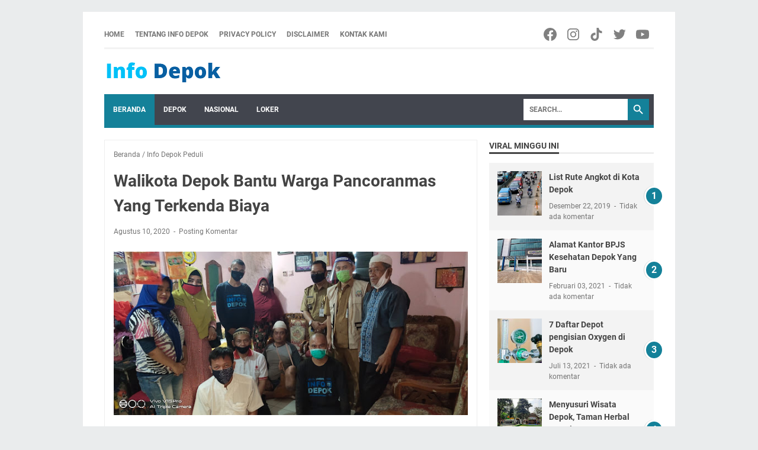

--- FILE ---
content_type: text/html; charset=utf-8
request_url: https://www.google.com/recaptcha/api2/aframe
body_size: 268
content:
<!DOCTYPE HTML><html><head><meta http-equiv="content-type" content="text/html; charset=UTF-8"></head><body><script nonce="xAll0ZOVpx3nRB9LxJQytg">/** Anti-fraud and anti-abuse applications only. See google.com/recaptcha */ try{var clients={'sodar':'https://pagead2.googlesyndication.com/pagead/sodar?'};window.addEventListener("message",function(a){try{if(a.source===window.parent){var b=JSON.parse(a.data);var c=clients[b['id']];if(c){var d=document.createElement('img');d.src=c+b['params']+'&rc='+(localStorage.getItem("rc::a")?sessionStorage.getItem("rc::b"):"");window.document.body.appendChild(d);sessionStorage.setItem("rc::e",parseInt(sessionStorage.getItem("rc::e")||0)+1);localStorage.setItem("rc::h",'1768641005179');}}}catch(b){}});window.parent.postMessage("_grecaptcha_ready", "*");}catch(b){}</script></body></html>

--- FILE ---
content_type: text/javascript; charset=UTF-8
request_url: https://www.infodepok.net/feeds/posts/summary/-/Info%20Depok%20Peduli?alt=json-in-script&callback=bacaJuga&max-results=5
body_size: 7719
content:
// API callback
bacaJuga({"version":"1.0","encoding":"UTF-8","feed":{"xmlns":"http://www.w3.org/2005/Atom","xmlns$openSearch":"http://a9.com/-/spec/opensearchrss/1.0/","xmlns$blogger":"http://schemas.google.com/blogger/2008","xmlns$georss":"http://www.georss.org/georss","xmlns$gd":"http://schemas.google.com/g/2005","xmlns$thr":"http://purl.org/syndication/thread/1.0","id":{"$t":"tag:blogger.com,1999:blog-3161183420954485268"},"updated":{"$t":"2026-01-17T07:59:18.437+07:00"},"category":[{"term":"Info Depok"},{"term":"Nasional"},{"term":"Informasi"},{"term":"viral"},{"term":"Layanan Publik"},{"term":"Kota Depok"},{"term":"Loker Depok"},{"term":"Berita Depok"},{"term":"harjamukti"},{"term":"Info Depok Peduli"},{"term":"Relawan Info Depok"},{"term":"cimanggis"},{"term":"GPN"},{"term":"Gaya Hidup"},{"term":"Health"},{"term":"Tapos"},{"term":"internasional"},{"term":"Karang Taruna"},{"term":"Lowongan Depok"},{"term":"Persikad Depok"},{"term":"hukum"},{"term":"hut RI"},{"term":"papua"},{"term":"Alun Alun Depok"},{"term":"covid"},{"term":"depok"},{"term":"kriminal"},{"term":"pilkada"},{"term":"politik"},{"term":"relawan"},{"term":"sepak bola"},{"term":"the Park sawangan"},{"term":"Brimob"},{"term":"Herbal"},{"term":"Leuwinanggung"},{"term":"Margonda"},{"term":"PDIP"},{"term":"Vaksin Covid-19"},{"term":"Vaksin Depok"},{"term":"cakra buana"},{"term":"dodes Gultom"},{"term":"kuliner"},{"term":"liga 2"},{"term":"margo city"},{"term":"metal"},{"term":"olah raga"},{"term":"pilkada Depok"},{"term":"reggae"},{"term":"rock"},{"term":"supian suri"},{"term":"vaksin"},{"term":"ACT"},{"term":"Berita Corona"},{"term":"Commuter Line"},{"term":"Info Kuliner"},{"term":"Jamrud"},{"term":"Lifestyle"},{"term":"PDAM Depok"},{"term":"PMI Depok"},{"term":"Timnas"},{"term":"band"},{"term":"buperta"},{"term":"burning flame"},{"term":"buskipm"},{"term":"ganjar pranowo"},{"term":"halal bihalal"},{"term":"informatif"},{"term":"kecelakaan Subang"},{"term":"kpu"},{"term":"ojol"},{"term":"pemilu"},{"term":"pks"},{"term":"tahun baru"},{"term":"vaksinasi"},{"term":"wisata alam"},{"term":"Ade Supriatna"},{"term":"BNN"},{"term":"BNNK Depok"},{"term":"BPN"},{"term":"BRI"},{"term":"Bahlil"},{"term":"Bisnis"},{"term":"Budaya"},{"term":"CSR"},{"term":"Disdukcapil Kota Depok"},{"term":"Event Depok"},{"term":"FIK UI"},{"term":"Futsal"},{"term":"GateBall"},{"term":"HDD"},{"term":"Jadwal SIM Keliling Kota Depok"},{"term":"Jambret"},{"term":"Jokowi"},{"term":"KPPS"},{"term":"KRL Commuter Line Jabodetabek"},{"term":"Keramat curgau"},{"term":"Kopixologi"},{"term":"Lowongan Kerja"},{"term":"Lowongan Kerja Depok"},{"term":"MUI Harjamukti"},{"term":"Medy Sumono"},{"term":"NU"},{"term":"PDI-P"},{"term":"PGN"},{"term":"PLN"},{"term":"PMI"},{"term":"PSI"},{"term":"Promo"},{"term":"Ramadan"},{"term":"TB"},{"term":"Teknologi"},{"term":"Umroh"},{"term":"Ventour travel"},{"term":"Walikota depok"},{"term":"andhika Singgih"},{"term":"andi tatang"},{"term":"banjir"},{"term":"barista"},{"term":"bojong nangka"},{"term":"bus"},{"term":"caleg"},{"term":"charity"},{"term":"eksponen 2021"},{"term":"forum anak"},{"term":"hacker"},{"term":"haji"},{"term":"ibh"},{"term":"infodepok"},{"term":"jumat berkah"},{"term":"kalimanggis junior"},{"term":"kejari depok"},{"term":"kesehatan"},{"term":"komunitas jemblung"},{"term":"konser"},{"term":"kopi"},{"term":"lomba"},{"term":"maulid"},{"term":"mohammad idris"},{"term":"mudik"},{"term":"pekerja"},{"term":"pelecehan"},{"term":"persikad"},{"term":"rawa Jemblung"},{"term":"relawan kami peduli"},{"term":"senam"},{"term":"sim keliling depok"},{"term":"single"},{"term":"situ baru"},{"term":"ska"},{"term":"stupidity"},{"term":"suherlina"},{"term":"uiii"},{"term":"wamenaker"},{"term":"wisata bogor"},{"term":"7 soccer"},{"term":"ACT Depok"},{"term":"AFK"},{"term":"AFK Depok"},{"term":"Adi Suman"},{"term":"Aksi cepat tanggap"},{"term":"Aksioma"},{"term":"Anak UI Magang"},{"term":"Andika perkasa"},{"term":"Andre Wardana"},{"term":"BLK Depok"},{"term":"BLT"},{"term":"BPR"},{"term":"Bahaya Sampah Plastik"},{"term":"Baim Wong"},{"term":"Balwan depok"},{"term":"Band Unik"},{"term":"Bangkit bangsaku"},{"term":"Bank Sampah"},{"term":"Bank perdana"},{"term":"Batak BERSATU"},{"term":"Bedahan"},{"term":"Begal Payudara"},{"term":"Benny gerungan"},{"term":"Bersih narkoba"},{"term":"Billkiss"},{"term":"Bobi Uktolseja"},{"term":"Boedoet ILUTEK"},{"term":"Bro Anto"},{"term":"Bulan Ramadhan Corona"},{"term":"Cagar Budaya Depok"},{"term":"Cantik"},{"term":"Cara Buat Telur Asin"},{"term":"Chandra"},{"term":"Coldplay"},{"term":"Corona Depok"},{"term":"Covid 19"},{"term":"D'Gol"},{"term":"D'Hobbit"},{"term":"DAMRI"},{"term":"DLHK"},{"term":"DMI"},{"term":"DMI Harjamukti"},{"term":"DOB"},{"term":"DPR"},{"term":"DPRD"},{"term":"Deolipa Yumara"},{"term":"Depok brisix"},{"term":"Depok mods Day"},{"term":"Derek Tol Resmi"},{"term":"Disabilitas Depok"},{"term":"Djaman Sumadidjaja"},{"term":"Dodes"},{"term":"EDST"},{"term":"Edane"},{"term":"Ekonomi"},{"term":"Ekponen 2021"},{"term":"Ertiga"},{"term":"Ertutur space"},{"term":"FAME"},{"term":"FKAAI"},{"term":"FKUI"},{"term":"FPK"},{"term":"GDC"},{"term":"GK Center"},{"term":"GN NKRI"},{"term":"GPM"},{"term":"Gelora persatuan Nusantara"},{"term":"Giring Nidji"},{"term":"Goa Garunggang"},{"term":"H.rudiman"},{"term":"HDCI"},{"term":"HDCI Depok"},{"term":"HGA Depok"},{"term":"Hari Pelanggan nasional"},{"term":"Harley Davidson"},{"term":"Hasanah Graha Afiah"},{"term":"Hipnotis"},{"term":"Hut AL"},{"term":"ICRP"},{"term":"IHWG"},{"term":"IJTI"},{"term":"ISTN"},{"term":"IWAPI Depok"},{"term":"Idris Imam"},{"term":"Indonesia"},{"term":"Instruktur senam"},{"term":"JGA"},{"term":"Jabodetabek"},{"term":"Jadwal KRL Depok"},{"term":"Jaksa Agung"},{"term":"Jalan Margonda"},{"term":"Jami Al Qawi"},{"term":"Jatijajar"},{"term":"Joko Warihnyo"},{"term":"Jwarkop"},{"term":"KDM"},{"term":"KLA"},{"term":"KNPI"},{"term":"KONI"},{"term":"KORMI"},{"term":"KPAI"},{"term":"KRL Depok"},{"term":"Kampoeng Salaka"},{"term":"Kapolres depok"},{"term":"Kata baba"},{"term":"Katar 02"},{"term":"Kementerian Agama"},{"term":"Kesehatan Mental"},{"term":"Kirana citra"},{"term":"Klinik"},{"term":"Komunitas Ciliwung Depok"},{"term":"Komunitas Depok"},{"term":"Komunitas ojol"},{"term":"Krisanto Project"},{"term":"Krisyanto"},{"term":"Kuda nil"},{"term":"LKSA"},{"term":"LMP"},{"term":"LPK Tamiang"},{"term":"Lansia"},{"term":"Lebak bulus"},{"term":"Lembaga Pendidikan"},{"term":"MARGOCITY"},{"term":"MDB"},{"term":"MNC Vision Depok"},{"term":"MNC Vision Promo"},{"term":"MT Balwan"},{"term":"MUI banten"},{"term":"MUSAFAT"},{"term":"MWCNU"},{"term":"Madu Hijau"},{"term":"Mafia tanah"},{"term":"Manusia Silver Depok"},{"term":"Medy Sucker head"},{"term":"Mia Moeladi"},{"term":"Musik"},{"term":"Musisi depok bersinergi"},{"term":"Muyassar stable"},{"term":"Natal"},{"term":"Niceweed"},{"term":"Nofel Saleh"},{"term":"Ojol story"},{"term":"Opini"},{"term":"Oppie Danzo"},{"term":"PDI-P Tapos"},{"term":"PGI-S"},{"term":"PGS"},{"term":"PIK-R"},{"term":"PLT PWI Depok"},{"term":"PN Depok"},{"term":"PTSL"},{"term":"PWI Depok"},{"term":"PWOIN"},{"term":"PWOIN Depok"},{"term":"Pakaian Layak Pakai"},{"term":"Pasar Ikan Hias Depok"},{"term":"Patin"},{"term":"Pelatihan Disnaker Depok"},{"term":"Percasi"},{"term":"Persija"},{"term":"Polsek Sukmajaya"},{"term":"Pom bensin"},{"term":"Ponpes"},{"term":"Pramuka"},{"term":"Puri Sriwedari"},{"term":"Qurban"},{"term":"RDC"},{"term":"RONATAMA"},{"term":"RS Hermina"},{"term":"RS Hermina Depok"},{"term":"RSA"},{"term":"RSGPI"},{"term":"RSU HGA"},{"term":"RSU bunda aliyah"},{"term":"RSUD"},{"term":"RT\/RW"},{"term":"Rafflesia"},{"term":"Raja gultom"},{"term":"Razia Miras Depok"},{"term":"Razia bersama"},{"term":"Rektor UI"},{"term":"Renungan Suci"},{"term":"Roy Jeconiah"},{"term":"Ruang Terbuka Hijau"},{"term":"Rumah Sakit"},{"term":"Rutan"},{"term":"SDA"},{"term":"SDN 04 Beji"},{"term":"SFC Depok"},{"term":"SMPN3"},{"term":"SPBU cimanggis"},{"term":"SPT Tahunan"},{"term":"SSB"},{"term":"SWI"},{"term":"Sampah botol"},{"term":"Samsat Depok"},{"term":"Samsat di Keliling Depok"},{"term":"Satlakar"},{"term":"Sedot WC Depok"},{"term":"Septiani"},{"term":"Setu Depok"},{"term":"Shin tae Yong"},{"term":"Sisitipsi"},{"term":"Situ Rawa Kalong"},{"term":"Smartfren"},{"term":"Stop Sampah Plastik"},{"term":"Sumatera"},{"term":"Sunat Massal"},{"term":"Supariyono"},{"term":"TCO Project"},{"term":"TNI"},{"term":"Taman Safari"},{"term":"Tanah Baru"},{"term":"Tawuran Pelajar Depok"},{"term":"Terapi Fisioterapi GRATIS⁣ Depok"},{"term":"Thrash metal"},{"term":"Tips"},{"term":"Tips Digigit Ular"},{"term":"Toga gultom"},{"term":"UI"},{"term":"UKBI"},{"term":"UKM Depok"},{"term":"Underpass Dewi Sartika"},{"term":"Vessa"},{"term":"WA menaker"},{"term":"Wali kota"},{"term":"Wendy Cagut Grafiti"},{"term":"Wisata"},{"term":"Wisata Depok"},{"term":"Wish"},{"term":"XL Axiata"},{"term":"Youtube rewind 2020"},{"term":"Yudi Triadi"},{"term":"Yusniar"},{"term":"Zealous"},{"term":"abadi jaya"},{"term":"abdul waras"},{"term":"aceh"},{"term":"adev"},{"term":"advokat"},{"term":"album"},{"term":"alvin lim"},{"term":"anemia"},{"term":"anggur"},{"term":"angkringan mungil"},{"term":"anti hoax"},{"term":"apotek"},{"term":"apotek berkat"},{"term":"astrazeneca"},{"term":"baksos"},{"term":"balai kota"},{"term":"bandara soeta"},{"term":"bansos"},{"term":"bantuan"},{"term":"barongsai"},{"term":"bawaslu"},{"term":"bayang firdaus"},{"term":"bayi"},{"term":"bbm"},{"term":"bencana"},{"term":"berita duka"},{"term":"berkuda"},{"term":"bilyar"},{"term":"biopori"},{"term":"bjb"},{"term":"bogor"},{"term":"bpn depok"},{"term":"brigif"},{"term":"budi jaya"},{"term":"buku"},{"term":"buperta."},{"term":"buruh"},{"term":"cahaya Muda FC"},{"term":"casion"},{"term":"catur"},{"term":"cawalkot"},{"term":"cfd depok"},{"term":"charts"},{"term":"chudaiva Conspiracy"},{"term":"ciliwung"},{"term":"curug"},{"term":"damkar"},{"term":"danau buperta"},{"term":"ddn"},{"term":"dewan pers"},{"term":"dinsos"},{"term":"dishub"},{"term":"diskominfo"},{"term":"diskusi"},{"term":"disnaker"},{"term":"drama ojol"},{"term":"driver Ojol"},{"term":"dsunting menara"},{"term":"edi suernan"},{"term":"esdm"},{"term":"event"},{"term":"event musik"},{"term":"explore bogor"},{"term":"explore curug"},{"term":"festival buku depok"},{"term":"fkf"},{"term":"fkks"},{"term":"fkub"},{"term":"forkabi"},{"term":"fourfeo"},{"term":"fyp"},{"term":"gaduh"},{"term":"ganjar"},{"term":"gas"},{"term":"gas air mata"},{"term":"gas alam"},{"term":"gembira parenting"},{"term":"gendam"},{"term":"gibran ku"},{"term":"gio"},{"term":"graffiti depok arts district"},{"term":"gus iqdam"},{"term":"gusur"},{"term":"hajatan"},{"term":"halimah"},{"term":"hayyu Skin Clinic"},{"term":"hellzine tv"},{"term":"hiburan"},{"term":"hujan"},{"term":"hujan deras"},{"term":"ibu"},{"term":"idul adha"},{"term":"ilegal"},{"term":"imam Budi Hartono"},{"term":"imam Ririn"},{"term":"imlek"},{"term":"info Jakarta"},{"term":"info depoo"},{"term":"inovasi"},{"term":"ipmapa"},{"term":"iqbal faroid"},{"term":"jam pibtar"},{"term":"janessa shanne Putri"},{"term":"jatinangor"},{"term":"jemblung"},{"term":"jimbe Dolink"},{"term":"jombang"},{"term":"kabul budiono"},{"term":"kader"},{"term":"kajari"},{"term":"kali Cipinang"},{"term":"kalimanggis"},{"term":"kampanye"},{"term":"kampung merah putih"},{"term":"kampus"},{"term":"karnos"},{"term":"karya anak bangsa"},{"term":"kasatlantas"},{"term":"kasno"},{"term":"kasus"},{"term":"kasus tanah"},{"term":"kebakaran"},{"term":"kecelakaan"},{"term":"kedokteran"},{"term":"kejari"},{"term":"kelurahan"},{"term":"kembang api"},{"term":"klub bola"},{"term":"kmp"},{"term":"kompol erwin"},{"term":"konstituen"},{"term":"korupsi"},{"term":"kpk"},{"term":"kpu Depok"},{"term":"kredit"},{"term":"lapak pedagang"},{"term":"lapak sampah"},{"term":"lari"},{"term":"laskar merah putih"},{"term":"late night sale"},{"term":"launching"},{"term":"limo"},{"term":"liputan"},{"term":"logeex"},{"term":"logo Baru"},{"term":"lpm"},{"term":"lsm kapok"},{"term":"mampang"},{"term":"mancing mania"},{"term":"maradona"},{"term":"mario teguh"},{"term":"masjid Baiturrahman"},{"term":"matematika"},{"term":"mekarjaya"},{"term":"mekarsari"},{"term":"menaker"},{"term":"merger"},{"term":"metallica"},{"term":"milad"},{"term":"millenial"},{"term":"mobil dinas"},{"term":"mobil listrik"},{"term":"musran"},{"term":"nasdem"},{"term":"ners fik ui"},{"term":"noel"},{"term":"nu metal"},{"term":"obesitas"},{"term":"ojek online"},{"term":"oknum"},{"term":"oknum guru"},{"term":"olahraga"},{"term":"open house"},{"term":"orderan fiktif"},{"term":"ormas"},{"term":"otsus"},{"term":"ott kpk"},{"term":"pajak"},{"term":"panglima TNI"},{"term":"panwascam"},{"term":"parkir liar"},{"term":"partai"},{"term":"partai perubahan"},{"term":"pasar Pucung"},{"term":"pay"},{"term":"pbb"},{"term":"pelantikan"},{"term":"pelari kece"},{"term":"pelopor"},{"term":"pelopor bangsa"},{"term":"pemkot depok"},{"term":"pencabulan"},{"term":"pencak silat"},{"term":"penggelapan"},{"term":"pengukuhan"},{"term":"pengungsi"},{"term":"pengurangan sampah"},{"term":"penipuan"},{"term":"peresmian"},{"term":"perindo"},{"term":"pertamdingan bola"},{"term":"pertamina"},{"term":"pets \u0026 Garden"},{"term":"pik yi"},{"term":"pilpres"},{"term":"pinjaman"},{"term":"polisi"},{"term":"polres Depok"},{"term":"polrestro depok"},{"term":"porky Pig"},{"term":"posyandu"},{"term":"ppk"},{"term":"proklim"},{"term":"pugama"},{"term":"puncak"},{"term":"punk"},{"term":"punk rock"},{"term":"pupr"},{"term":"puting beliung"},{"term":"putra 24"},{"term":"ragunan"},{"term":"rakercab"},{"term":"ramadhan"},{"term":"ranting"},{"term":"rapat pleno"},{"term":"rapid tes"},{"term":"reggae40"},{"term":"rekomendasi"},{"term":"riot signal"},{"term":"rock night"},{"term":"rocktober"},{"term":"rohingya"},{"term":"rotator"},{"term":"ruang baca"},{"term":"rusdy Nurdiansyah"},{"term":"rw 09"},{"term":"sampah"},{"term":"satwa"},{"term":"sawaci"},{"term":"sedekah bumi"},{"term":"sehat"},{"term":"sekber"},{"term":"seminar"},{"term":"senam sehat"},{"term":"sengketa"},{"term":"serame street"},{"term":"seratus persen"},{"term":"setu 7 muara"},{"term":"shine!"},{"term":"sidak"},{"term":"siksakubur"},{"term":"sim keliling"},{"term":"siti Nurul"},{"term":"siti nurul cup"},{"term":"situ"},{"term":"slankers"},{"term":"sman7"},{"term":"sman7 Depok"},{"term":"smpn22"},{"term":"sosial budaya"},{"term":"sosok"},{"term":"stafsus"},{"term":"stunting"},{"term":"sukabumi"},{"term":"sunat ceria"},{"term":"supernova"},{"term":"suzuki"},{"term":"takjil D'BASE"},{"term":"tari saman"},{"term":"tepoengin"},{"term":"terang trip"},{"term":"tolak Hipnotis"},{"term":"toleransi"},{"term":"tremor"},{"term":"tulus"},{"term":"turcok"},{"term":"turnamen"},{"term":"turnamen bola"},{"term":"turnamen sepak bola"},{"term":"ucok baba"},{"term":"ula depok tips hadapi ula"},{"term":"ulang tahun"},{"term":"ular depok"},{"term":"umkm"},{"term":"umkm depok"},{"term":"universitas Indonesia"},{"term":"unjuk rasa"},{"term":"unri"},{"term":"up2k"},{"term":"vikasari"},{"term":"viral Depok"},{"term":"virtual tour"},{"term":"viscral"},{"term":"voli"},{"term":"voodoo"},{"term":"wartawan"},{"term":"white House"},{"term":"wifi gratis"},{"term":"work-from-home"},{"term":"youtubers Depok"}],"title":{"type":"text","$t":"Info Depok | Berita Depok | Event Depok | Komunitas Depok"},"subtitle":{"type":"html","$t":"Info Depok adalah media yang berisi berita di kota Depok, lowongan kerja Depok, event mahasiswa Depok, event di Depok \u0026amp; liputan komunitas di Depok"},"link":[{"rel":"http://schemas.google.com/g/2005#feed","type":"application/atom+xml","href":"https:\/\/www.infodepok.net\/feeds\/posts\/summary"},{"rel":"self","type":"application/atom+xml","href":"https:\/\/www.blogger.com\/feeds\/3161183420954485268\/posts\/summary\/-\/Info+Depok+Peduli?alt=json-in-script\u0026max-results=5"},{"rel":"alternate","type":"text/html","href":"https:\/\/www.infodepok.net\/search\/label\/Info%20Depok%20Peduli"},{"rel":"hub","href":"http://pubsubhubbub.appspot.com/"},{"rel":"next","type":"application/atom+xml","href":"https:\/\/www.blogger.com\/feeds\/3161183420954485268\/posts\/summary\/-\/Info+Depok+Peduli\/-\/Info+Depok+Peduli?alt=json-in-script\u0026start-index=6\u0026max-results=5"}],"author":[{"name":{"$t":"Info Depok"},"uri":{"$t":"http:\/\/www.blogger.com\/profile\/06876193318566709636"},"email":{"$t":"noreply@blogger.com"},"gd$image":{"rel":"http://schemas.google.com/g/2005#thumbnail","width":"16","height":"16","src":"https:\/\/img1.blogblog.com\/img\/b16-rounded.gif"}}],"generator":{"version":"7.00","uri":"http://www.blogger.com","$t":"Blogger"},"openSearch$totalResults":{"$t":"13"},"openSearch$startIndex":{"$t":"1"},"openSearch$itemsPerPage":{"$t":"5"},"entry":[{"id":{"$t":"tag:blogger.com,1999:blog-3161183420954485268.post-8116317400068110284"},"published":{"$t":"2022-08-10T17:01:00.003+07:00"},"updated":{"$t":"2022-08-12T20:08:20.172+07:00"},"category":[{"scheme":"http://www.blogger.com/atom/ns#","term":"Info Depok Peduli"}],"title":{"type":"text","$t":"Mencegah Kutil Dengan Pengobatan Alami"},"summary":{"type":"text","$t":"\u0026nbsp;\u003C!--StartFragment--\u003E\n\nKutil merupakan ganguan pada kulit umumnya Benjolan kecil,\nberdaging pada kulit atau selaput lendir yang disebabkan oleh virus papiloma yang\nmenyerang kulit manusia seperti wajah , tangan, kaki dan bagian bagian lainnya.\n\u0026nbsp;Strain yang berbeda dapat menyebabkan\nkutil di berbagai bagian tubuh. Kutil dapat menyebar dari satu bagian tubuh ke\nbagian lain, atau antar "},"link":[{"rel":"replies","type":"application/atom+xml","href":"https:\/\/www.infodepok.net\/feeds\/8116317400068110284\/comments\/default","title":"Posting Komentar"},{"rel":"replies","type":"text/html","href":"https:\/\/www.infodepok.net\/2022\/08\/mencegah-kutil-dengan-pengobatan-alami.html#comment-form","title":"0 Komentar"},{"rel":"edit","type":"application/atom+xml","href":"https:\/\/www.blogger.com\/feeds\/3161183420954485268\/posts\/default\/8116317400068110284"},{"rel":"self","type":"application/atom+xml","href":"https:\/\/www.blogger.com\/feeds\/3161183420954485268\/posts\/default\/8116317400068110284"},{"rel":"alternate","type":"text/html","href":"https:\/\/www.infodepok.net\/2022\/08\/mencegah-kutil-dengan-pengobatan-alami.html","title":"Mencegah Kutil Dengan Pengobatan Alami"}],"author":[{"name":{"$t":"Unknown"},"email":{"$t":"noreply@blogger.com"},"gd$image":{"rel":"http://schemas.google.com/g/2005#thumbnail","width":"16","height":"16","src":"https:\/\/img1.blogblog.com\/img\/b16-rounded.gif"}}],"media$thumbnail":{"xmlns$media":"http://search.yahoo.com/mrss/","url":"https:\/\/blogger.googleusercontent.com\/img\/b\/R29vZ2xl\/AVvXsEizBPCRve7Ry_qjOSWuHmzKjgtU6otGNjhIEj2gRJJulMVtq-9HgbyA_S2maM2D485s4qaRv5hYyMDNWQazR1OAxggA6XusqpGRtId_FA92WKx9OUBSwZ86FKQ1yaQEjy8i_Sh3Zxau_QGX6DGH0CS_WLbBrWox3fGerbB6bm-kNR_5DUAIxeQsWK1y\/s72-c\/kutil-(adams)-depan.jpg","height":"72","width":"72"},"thr$total":{"$t":"0"}},{"id":{"$t":"tag:blogger.com,1999:blog-3161183420954485268.post-5092276782995847270"},"published":{"$t":"2021-04-27T20:28:00.001+07:00"},"updated":{"$t":"2021-04-27T20:28:56.181+07:00"},"category":[{"scheme":"http://www.blogger.com/atom/ns#","term":"Info Depok"},{"scheme":"http://www.blogger.com/atom/ns#","term":"Info Depok Peduli"},{"scheme":"http://www.blogger.com/atom/ns#","term":"Relawan Info Depok"}],"title":{"type":"text","$t":"Sakit Muntaber Bayi Mungil Ini Kini Dalam Penanganan RSU Hermina Depok"},"summary":{"type":"text","$t":"\n  \n    \n  \nSelasa, 27 April 2021 Naomi bayi yang baru berusia kurang lebih 45 hari ini terkondisi lemah akibat muntaber beberapa hari ini dikontrakkan mungilnya yang berada di Kp. Lio, RT. 01\/019, Kel. DEPOK, Kec. Pancoran Mas kota Depok.Tidak memiliki jaminan dan memiliki uang untuk berobat menjadi kendala, ditambah lagi kehidupan dari ayah bayi tersebut hanya seorang pekerja serabutan dengan "},"link":[{"rel":"replies","type":"application/atom+xml","href":"https:\/\/www.infodepok.net\/feeds\/5092276782995847270\/comments\/default","title":"Posting Komentar"},{"rel":"replies","type":"text/html","href":"https:\/\/www.infodepok.net\/2021\/04\/sakit-muntaber-bayi-mungil-ini-kini.html#comment-form","title":"0 Komentar"},{"rel":"edit","type":"application/atom+xml","href":"https:\/\/www.blogger.com\/feeds\/3161183420954485268\/posts\/default\/5092276782995847270"},{"rel":"self","type":"application/atom+xml","href":"https:\/\/www.blogger.com\/feeds\/3161183420954485268\/posts\/default\/5092276782995847270"},{"rel":"alternate","type":"text/html","href":"https:\/\/www.infodepok.net\/2021\/04\/sakit-muntaber-bayi-mungil-ini-kini.html","title":"Sakit Muntaber Bayi Mungil Ini Kini Dalam Penanganan RSU Hermina Depok"}],"author":[{"name":{"$t":"Info Depok"},"uri":{"$t":"http:\/\/www.blogger.com\/profile\/06876193318566709636"},"email":{"$t":"noreply@blogger.com"},"gd$image":{"rel":"http://schemas.google.com/g/2005#thumbnail","width":"16","height":"16","src":"https:\/\/img1.blogblog.com\/img\/b16-rounded.gif"}}],"media$thumbnail":{"xmlns$media":"http://search.yahoo.com/mrss/","url":"https:\/\/blogger.googleusercontent.com\/img\/b\/R29vZ2xl\/AVvXsEjFe_2XLYa1N0v8e7eRHeZHxoXhgOgd96Dr-DIKzYew2BEn3wTjxs6mx1KIZzQ2Nfwh80ebQX239rl2tgaQY54FLW2ieg3XVFqMnu2CLXJJqnS5O1ejPCXBFAr5cjL58DQDYOKd94R46CTR\/s72-c\/1619530122353524-0.png","height":"72","width":"72"},"thr$total":{"$t":"0"}},{"id":{"$t":"tag:blogger.com,1999:blog-3161183420954485268.post-485195994833930812"},"published":{"$t":"2021-04-11T10:41:00.001+07:00"},"updated":{"$t":"2021-04-11T10:51:13.834+07:00"},"category":[{"scheme":"http://www.blogger.com/atom/ns#","term":"Info Depok"},{"scheme":"http://www.blogger.com/atom/ns#","term":"Info Depok Peduli"},{"scheme":"http://www.blogger.com/atom/ns#","term":"Relawan Info Depok"}],"title":{"type":"text","$t":"Relawan Info Depok Advokasi Warga Pancoranmas Tangannya yang Digigit Tikus Membusuk"},"summary":{"type":"text","$t":"\n  \n    \n  \nDigigit tikus 3 minggu lalu demikian cerita sang bapak yang mengalami sakit tangannya digigit tikus, nampak terlihat bagian tangannya membusuk hingga dikerumuni belatung. Warga tidak mampu tersebut kami evakuasi di RSU HGA pada Sabtu siang, 10 April 2021.Suwariyantopo (60th) yang tinggal mengontrak di wilayah Rt.02\/019, Kel. Depok, Kec. Pancoran Mas, Depok ini kami temui di "},"link":[{"rel":"replies","type":"application/atom+xml","href":"https:\/\/www.infodepok.net\/feeds\/485195994833930812\/comments\/default","title":"Posting Komentar"},{"rel":"replies","type":"text/html","href":"https:\/\/www.infodepok.net\/2021\/04\/relawan-info-depok-advokasi-warga.html#comment-form","title":"0 Komentar"},{"rel":"edit","type":"application/atom+xml","href":"https:\/\/www.blogger.com\/feeds\/3161183420954485268\/posts\/default\/485195994833930812"},{"rel":"self","type":"application/atom+xml","href":"https:\/\/www.blogger.com\/feeds\/3161183420954485268\/posts\/default\/485195994833930812"},{"rel":"alternate","type":"text/html","href":"https:\/\/www.infodepok.net\/2021\/04\/relawan-info-depok-advokasi-warga.html","title":"Relawan Info Depok Advokasi Warga Pancoranmas Tangannya yang Digigit Tikus Membusuk"}],"author":[{"name":{"$t":"Info Depok"},"uri":{"$t":"http:\/\/www.blogger.com\/profile\/06876193318566709636"},"email":{"$t":"noreply@blogger.com"},"gd$image":{"rel":"http://schemas.google.com/g/2005#thumbnail","width":"16","height":"16","src":"https:\/\/img1.blogblog.com\/img\/b16-rounded.gif"}}],"media$thumbnail":{"xmlns$media":"http://search.yahoo.com/mrss/","url":"https:\/\/blogger.googleusercontent.com\/img\/b\/R29vZ2xl\/AVvXsEjbQrW4TdKD_zra6eTdOjZ1myzHzKwb0OsELnKdqqLWuiYLwf7wLb-m7IM3YjQunZKyIW3GrGrTF7MI7a6HIUx3V1g3Rdu6Yi7tRT1dcPUcPLSSKO2ZDVL277z3F-EHpPDyW1_j3qQL5FPE\/s72-c\/1618112488245121-0.png","height":"72","width":"72"},"thr$total":{"$t":"0"}},{"id":{"$t":"tag:blogger.com,1999:blog-3161183420954485268.post-3701178045522729970"},"published":{"$t":"2021-04-08T22:20:00.001+07:00"},"updated":{"$t":"2021-04-08T22:20:48.312+07:00"},"category":[{"scheme":"http://www.blogger.com/atom/ns#","term":"Info Depok"},{"scheme":"http://www.blogger.com/atom/ns#","term":"Info Depok Peduli"},{"scheme":"http://www.blogger.com/atom/ns#","term":"Relawan Info Depok"}],"title":{"type":"text","$t":"Silaturahmi Relawan Info Depok \u0026 RSU Hasanah Graha Afiah"},"summary":{"type":"text","$t":"\n  \n    \n  \nRabu, 07 April 2021 pukul 14:00 WIB Relawan Info Depok datang untuk silaturahmi ke RSU HGA. Silaturahmi yang bersifat ramah tamah dan dibuat secara serius santai ini, tidak terasa ternyata menghabiskan waktu hingga 3jam 😁 Maklum Direksi RSU HGA baik dan ramah serta humoris ternyata.\u0026nbsp;Kami ditemui langsung oleh dr. Badriah, MARS selaku Direktur PT. Hasanah Graha Afiah \u0026amp; dr. "},"link":[{"rel":"replies","type":"application/atom+xml","href":"https:\/\/www.infodepok.net\/feeds\/3701178045522729970\/comments\/default","title":"Posting Komentar"},{"rel":"replies","type":"text/html","href":"https:\/\/www.infodepok.net\/2021\/04\/silaturahmi-relawan-info-depok-rsu.html#comment-form","title":"0 Komentar"},{"rel":"edit","type":"application/atom+xml","href":"https:\/\/www.blogger.com\/feeds\/3161183420954485268\/posts\/default\/3701178045522729970"},{"rel":"self","type":"application/atom+xml","href":"https:\/\/www.blogger.com\/feeds\/3161183420954485268\/posts\/default\/3701178045522729970"},{"rel":"alternate","type":"text/html","href":"https:\/\/www.infodepok.net\/2021\/04\/silaturahmi-relawan-info-depok-rsu.html","title":"Silaturahmi Relawan Info Depok \u0026 RSU Hasanah Graha Afiah"}],"author":[{"name":{"$t":"Info Depok"},"uri":{"$t":"http:\/\/www.blogger.com\/profile\/06876193318566709636"},"email":{"$t":"noreply@blogger.com"},"gd$image":{"rel":"http://schemas.google.com/g/2005#thumbnail","width":"16","height":"16","src":"https:\/\/img1.blogblog.com\/img\/b16-rounded.gif"}}],"media$thumbnail":{"xmlns$media":"http://search.yahoo.com/mrss/","url":"https:\/\/blogger.googleusercontent.com\/img\/b\/R29vZ2xl\/AVvXsEjC6Eb6srSYV44YX_7S5MJAkJ8RFQ-s_vketIRKuiKhyA9o7YYghoXxPL1WsJhZTbvB0ZkjXxgLh47OdlD6Bnaeb09mwURwhrf7bRIaPXjOabqc_dVClDyTE0DGd_RkpjWxb00UAOihPoAn\/s72-c\/1617895243949274-0.png","height":"72","width":"72"},"thr$total":{"$t":"0"}},{"id":{"$t":"tag:blogger.com,1999:blog-3161183420954485268.post-1240582014008707333"},"published":{"$t":"2021-03-22T10:45:00.001+07:00"},"updated":{"$t":"2021-03-22T10:45:30.096+07:00"},"category":[{"scheme":"http://www.blogger.com/atom/ns#","term":"Info Depok"},{"scheme":"http://www.blogger.com/atom/ns#","term":"Info Depok Peduli"},{"scheme":"http://www.blogger.com/atom/ns#","term":"Relawan Info Depok"}],"title":{"type":"text","$t":"Relawan Info Depok Bergerak Dini Hari Evakuasi Dua Warga Cipayung ke RSUD Depok"},"summary":{"type":"text","$t":"\n  \n    \n  \nSenin, 22 Maret 2021 dini hari sekitar pukul 00.10 WIB, Relawan Info Depok evakuasi warga Cipayung Jaya ke RSUD DEPOK.\u0026nbsp;Memang sebuah pemandangan yang tidak biasa yang dilakukan Relawan Info Depok kali ini, dimana disaat waktu istirahat tidur para penggiat kemanusiaan Relawan Info Depok bergerak mengevakuasi 2 warga Cipayung Jaya ke IGD RSUD DEPOK yang hanya berbeda RW saja.\u0026nbsp;"},"link":[{"rel":"replies","type":"application/atom+xml","href":"https:\/\/www.infodepok.net\/feeds\/1240582014008707333\/comments\/default","title":"Posting Komentar"},{"rel":"replies","type":"text/html","href":"https:\/\/www.infodepok.net\/2021\/03\/relawan-info-depok-bergerak-dini-hari.html#comment-form","title":"0 Komentar"},{"rel":"edit","type":"application/atom+xml","href":"https:\/\/www.blogger.com\/feeds\/3161183420954485268\/posts\/default\/1240582014008707333"},{"rel":"self","type":"application/atom+xml","href":"https:\/\/www.blogger.com\/feeds\/3161183420954485268\/posts\/default\/1240582014008707333"},{"rel":"alternate","type":"text/html","href":"https:\/\/www.infodepok.net\/2021\/03\/relawan-info-depok-bergerak-dini-hari.html","title":"Relawan Info Depok Bergerak Dini Hari Evakuasi Dua Warga Cipayung ke RSUD Depok"}],"author":[{"name":{"$t":"Info Depok"},"uri":{"$t":"http:\/\/www.blogger.com\/profile\/06876193318566709636"},"email":{"$t":"noreply@blogger.com"},"gd$image":{"rel":"http://schemas.google.com/g/2005#thumbnail","width":"16","height":"16","src":"https:\/\/img1.blogblog.com\/img\/b16-rounded.gif"}}],"media$thumbnail":{"xmlns$media":"http://search.yahoo.com/mrss/","url":"https:\/\/blogger.googleusercontent.com\/img\/b\/R29vZ2xl\/AVvXsEg1ZQqUsJXpdkRl9Cx4KshYBouuVRIts3GJyC4usf2Nyvk5UPKk92rs9IzU0ZkZj24HyHxOxhxrofRJUF2BMZ_g4Gxo_y9_kIViPvPqujw9ONNKD_JMzZ6HazkIHyU9o7uY6qNBB7sdqjni\/s72-c\/1616384719670287-0.png","height":"72","width":"72"},"thr$total":{"$t":"0"}}]}});

--- FILE ---
content_type: text/javascript; charset=UTF-8
request_url: https://www.infodepok.net/feeds/posts/default/-/Info%20Depok%20Peduli?alt=json-in-script&orderby=updated&start-index=3&max-results=5&callback=msRelatedPosts
body_size: 11337
content:
// API callback
msRelatedPosts({"version":"1.0","encoding":"UTF-8","feed":{"xmlns":"http://www.w3.org/2005/Atom","xmlns$openSearch":"http://a9.com/-/spec/opensearchrss/1.0/","xmlns$blogger":"http://schemas.google.com/blogger/2008","xmlns$georss":"http://www.georss.org/georss","xmlns$gd":"http://schemas.google.com/g/2005","xmlns$thr":"http://purl.org/syndication/thread/1.0","id":{"$t":"tag:blogger.com,1999:blog-3161183420954485268"},"updated":{"$t":"2026-01-17T07:59:18.437+07:00"},"category":[{"term":"Info Depok"},{"term":"Nasional"},{"term":"Informasi"},{"term":"viral"},{"term":"Layanan Publik"},{"term":"Kota Depok"},{"term":"Loker Depok"},{"term":"Berita Depok"},{"term":"harjamukti"},{"term":"Info Depok Peduli"},{"term":"Relawan Info Depok"},{"term":"cimanggis"},{"term":"GPN"},{"term":"Gaya Hidup"},{"term":"Health"},{"term":"Tapos"},{"term":"internasional"},{"term":"Karang Taruna"},{"term":"Lowongan Depok"},{"term":"Persikad Depok"},{"term":"hukum"},{"term":"hut RI"},{"term":"papua"},{"term":"Alun Alun Depok"},{"term":"covid"},{"term":"depok"},{"term":"kriminal"},{"term":"pilkada"},{"term":"politik"},{"term":"relawan"},{"term":"sepak bola"},{"term":"the Park sawangan"},{"term":"Brimob"},{"term":"Herbal"},{"term":"Leuwinanggung"},{"term":"Margonda"},{"term":"PDIP"},{"term":"Vaksin Covid-19"},{"term":"Vaksin Depok"},{"term":"cakra buana"},{"term":"dodes Gultom"},{"term":"kuliner"},{"term":"liga 2"},{"term":"margo city"},{"term":"metal"},{"term":"olah raga"},{"term":"pilkada Depok"},{"term":"reggae"},{"term":"rock"},{"term":"supian suri"},{"term":"vaksin"},{"term":"ACT"},{"term":"Berita Corona"},{"term":"Commuter Line"},{"term":"Info Kuliner"},{"term":"Jamrud"},{"term":"Lifestyle"},{"term":"PDAM Depok"},{"term":"PMI Depok"},{"term":"Timnas"},{"term":"band"},{"term":"buperta"},{"term":"burning flame"},{"term":"buskipm"},{"term":"ganjar pranowo"},{"term":"halal bihalal"},{"term":"informatif"},{"term":"kecelakaan Subang"},{"term":"kpu"},{"term":"ojol"},{"term":"pemilu"},{"term":"pks"},{"term":"tahun baru"},{"term":"vaksinasi"},{"term":"wisata alam"},{"term":"Ade Supriatna"},{"term":"BNN"},{"term":"BNNK Depok"},{"term":"BPN"},{"term":"BRI"},{"term":"Bahlil"},{"term":"Bisnis"},{"term":"Budaya"},{"term":"CSR"},{"term":"Disdukcapil Kota Depok"},{"term":"Event Depok"},{"term":"FIK UI"},{"term":"Futsal"},{"term":"GateBall"},{"term":"HDD"},{"term":"Jadwal SIM Keliling Kota Depok"},{"term":"Jambret"},{"term":"Jokowi"},{"term":"KPPS"},{"term":"KRL Commuter Line Jabodetabek"},{"term":"Keramat curgau"},{"term":"Kopixologi"},{"term":"Lowongan Kerja"},{"term":"Lowongan Kerja Depok"},{"term":"MUI Harjamukti"},{"term":"Medy Sumono"},{"term":"NU"},{"term":"PDI-P"},{"term":"PGN"},{"term":"PLN"},{"term":"PMI"},{"term":"PSI"},{"term":"Promo"},{"term":"Ramadan"},{"term":"TB"},{"term":"Teknologi"},{"term":"Umroh"},{"term":"Ventour travel"},{"term":"Walikota depok"},{"term":"andhika Singgih"},{"term":"andi tatang"},{"term":"banjir"},{"term":"barista"},{"term":"bojong nangka"},{"term":"bus"},{"term":"caleg"},{"term":"charity"},{"term":"eksponen 2021"},{"term":"forum anak"},{"term":"hacker"},{"term":"haji"},{"term":"ibh"},{"term":"infodepok"},{"term":"jumat berkah"},{"term":"kalimanggis junior"},{"term":"kejari depok"},{"term":"kesehatan"},{"term":"komunitas jemblung"},{"term":"konser"},{"term":"kopi"},{"term":"lomba"},{"term":"maulid"},{"term":"mohammad idris"},{"term":"mudik"},{"term":"pekerja"},{"term":"pelecehan"},{"term":"persikad"},{"term":"rawa Jemblung"},{"term":"relawan kami peduli"},{"term":"senam"},{"term":"sim keliling depok"},{"term":"single"},{"term":"situ baru"},{"term":"ska"},{"term":"stupidity"},{"term":"suherlina"},{"term":"uiii"},{"term":"wamenaker"},{"term":"wisata bogor"},{"term":"7 soccer"},{"term":"ACT Depok"},{"term":"AFK"},{"term":"AFK Depok"},{"term":"Adi Suman"},{"term":"Aksi cepat tanggap"},{"term":"Aksioma"},{"term":"Anak UI Magang"},{"term":"Andika perkasa"},{"term":"Andre Wardana"},{"term":"BLK Depok"},{"term":"BLT"},{"term":"BPR"},{"term":"Bahaya Sampah Plastik"},{"term":"Baim Wong"},{"term":"Balwan depok"},{"term":"Band Unik"},{"term":"Bangkit bangsaku"},{"term":"Bank Sampah"},{"term":"Bank perdana"},{"term":"Batak BERSATU"},{"term":"Bedahan"},{"term":"Begal Payudara"},{"term":"Benny gerungan"},{"term":"Bersih narkoba"},{"term":"Billkiss"},{"term":"Bobi Uktolseja"},{"term":"Boedoet ILUTEK"},{"term":"Bro Anto"},{"term":"Bulan Ramadhan Corona"},{"term":"Cagar Budaya Depok"},{"term":"Cantik"},{"term":"Cara Buat Telur Asin"},{"term":"Chandra"},{"term":"Coldplay"},{"term":"Corona Depok"},{"term":"Covid 19"},{"term":"D'Gol"},{"term":"D'Hobbit"},{"term":"DAMRI"},{"term":"DLHK"},{"term":"DMI"},{"term":"DMI Harjamukti"},{"term":"DOB"},{"term":"DPR"},{"term":"DPRD"},{"term":"Deolipa Yumara"},{"term":"Depok brisix"},{"term":"Depok mods Day"},{"term":"Derek Tol Resmi"},{"term":"Disabilitas Depok"},{"term":"Djaman Sumadidjaja"},{"term":"Dodes"},{"term":"EDST"},{"term":"Edane"},{"term":"Ekonomi"},{"term":"Ekponen 2021"},{"term":"Ertiga"},{"term":"Ertutur space"},{"term":"FAME"},{"term":"FKAAI"},{"term":"FKUI"},{"term":"FPK"},{"term":"GDC"},{"term":"GK Center"},{"term":"GN NKRI"},{"term":"GPM"},{"term":"Gelora persatuan Nusantara"},{"term":"Giring Nidji"},{"term":"Goa Garunggang"},{"term":"H.rudiman"},{"term":"HDCI"},{"term":"HDCI Depok"},{"term":"HGA Depok"},{"term":"Hari Pelanggan nasional"},{"term":"Harley Davidson"},{"term":"Hasanah Graha Afiah"},{"term":"Hipnotis"},{"term":"Hut AL"},{"term":"ICRP"},{"term":"IHWG"},{"term":"IJTI"},{"term":"ISTN"},{"term":"IWAPI Depok"},{"term":"Idris Imam"},{"term":"Indonesia"},{"term":"Instruktur senam"},{"term":"JGA"},{"term":"Jabodetabek"},{"term":"Jadwal KRL Depok"},{"term":"Jaksa Agung"},{"term":"Jalan Margonda"},{"term":"Jami Al Qawi"},{"term":"Jatijajar"},{"term":"Joko Warihnyo"},{"term":"Jwarkop"},{"term":"KDM"},{"term":"KLA"},{"term":"KNPI"},{"term":"KONI"},{"term":"KORMI"},{"term":"KPAI"},{"term":"KRL Depok"},{"term":"Kampoeng Salaka"},{"term":"Kapolres depok"},{"term":"Kata baba"},{"term":"Katar 02"},{"term":"Kementerian Agama"},{"term":"Kesehatan Mental"},{"term":"Kirana citra"},{"term":"Klinik"},{"term":"Komunitas Ciliwung Depok"},{"term":"Komunitas Depok"},{"term":"Komunitas ojol"},{"term":"Krisanto Project"},{"term":"Krisyanto"},{"term":"Kuda nil"},{"term":"LKSA"},{"term":"LMP"},{"term":"LPK Tamiang"},{"term":"Lansia"},{"term":"Lebak bulus"},{"term":"Lembaga Pendidikan"},{"term":"MARGOCITY"},{"term":"MDB"},{"term":"MNC Vision Depok"},{"term":"MNC Vision Promo"},{"term":"MT Balwan"},{"term":"MUI banten"},{"term":"MUSAFAT"},{"term":"MWCNU"},{"term":"Madu Hijau"},{"term":"Mafia tanah"},{"term":"Manusia Silver Depok"},{"term":"Medy Sucker head"},{"term":"Mia Moeladi"},{"term":"Musik"},{"term":"Musisi depok bersinergi"},{"term":"Muyassar stable"},{"term":"Natal"},{"term":"Niceweed"},{"term":"Nofel Saleh"},{"term":"Ojol story"},{"term":"Opini"},{"term":"Oppie Danzo"},{"term":"PDI-P Tapos"},{"term":"PGI-S"},{"term":"PGS"},{"term":"PIK-R"},{"term":"PLT PWI Depok"},{"term":"PN Depok"},{"term":"PTSL"},{"term":"PWI Depok"},{"term":"PWOIN"},{"term":"PWOIN Depok"},{"term":"Pakaian Layak Pakai"},{"term":"Pasar Ikan Hias Depok"},{"term":"Patin"},{"term":"Pelatihan Disnaker Depok"},{"term":"Percasi"},{"term":"Persija"},{"term":"Polsek Sukmajaya"},{"term":"Pom bensin"},{"term":"Ponpes"},{"term":"Pramuka"},{"term":"Puri Sriwedari"},{"term":"Qurban"},{"term":"RDC"},{"term":"RONATAMA"},{"term":"RS Hermina"},{"term":"RS Hermina Depok"},{"term":"RSA"},{"term":"RSGPI"},{"term":"RSU HGA"},{"term":"RSU bunda aliyah"},{"term":"RSUD"},{"term":"RT\/RW"},{"term":"Rafflesia"},{"term":"Raja gultom"},{"term":"Razia Miras Depok"},{"term":"Razia bersama"},{"term":"Rektor UI"},{"term":"Renungan Suci"},{"term":"Roy Jeconiah"},{"term":"Ruang Terbuka Hijau"},{"term":"Rumah Sakit"},{"term":"Rutan"},{"term":"SDA"},{"term":"SDN 04 Beji"},{"term":"SFC Depok"},{"term":"SMPN3"},{"term":"SPBU cimanggis"},{"term":"SPT Tahunan"},{"term":"SSB"},{"term":"SWI"},{"term":"Sampah botol"},{"term":"Samsat Depok"},{"term":"Samsat di Keliling Depok"},{"term":"Satlakar"},{"term":"Sedot WC Depok"},{"term":"Septiani"},{"term":"Setu Depok"},{"term":"Shin tae Yong"},{"term":"Sisitipsi"},{"term":"Situ Rawa Kalong"},{"term":"Smartfren"},{"term":"Stop Sampah Plastik"},{"term":"Sumatera"},{"term":"Sunat Massal"},{"term":"Supariyono"},{"term":"TCO Project"},{"term":"TNI"},{"term":"Taman Safari"},{"term":"Tanah Baru"},{"term":"Tawuran Pelajar Depok"},{"term":"Terapi Fisioterapi GRATIS⁣ Depok"},{"term":"Thrash metal"},{"term":"Tips"},{"term":"Tips Digigit Ular"},{"term":"Toga gultom"},{"term":"UI"},{"term":"UKBI"},{"term":"UKM Depok"},{"term":"Underpass Dewi Sartika"},{"term":"Vessa"},{"term":"WA menaker"},{"term":"Wali kota"},{"term":"Wendy Cagut Grafiti"},{"term":"Wisata"},{"term":"Wisata Depok"},{"term":"Wish"},{"term":"XL Axiata"},{"term":"Youtube rewind 2020"},{"term":"Yudi Triadi"},{"term":"Yusniar"},{"term":"Zealous"},{"term":"abadi jaya"},{"term":"abdul waras"},{"term":"aceh"},{"term":"adev"},{"term":"advokat"},{"term":"album"},{"term":"alvin lim"},{"term":"anemia"},{"term":"anggur"},{"term":"angkringan mungil"},{"term":"anti hoax"},{"term":"apotek"},{"term":"apotek berkat"},{"term":"astrazeneca"},{"term":"baksos"},{"term":"balai kota"},{"term":"bandara soeta"},{"term":"bansos"},{"term":"bantuan"},{"term":"barongsai"},{"term":"bawaslu"},{"term":"bayang firdaus"},{"term":"bayi"},{"term":"bbm"},{"term":"bencana"},{"term":"berita duka"},{"term":"berkuda"},{"term":"bilyar"},{"term":"biopori"},{"term":"bjb"},{"term":"bogor"},{"term":"bpn depok"},{"term":"brigif"},{"term":"budi jaya"},{"term":"buku"},{"term":"buperta."},{"term":"buruh"},{"term":"cahaya Muda FC"},{"term":"casion"},{"term":"catur"},{"term":"cawalkot"},{"term":"cfd depok"},{"term":"charts"},{"term":"chudaiva Conspiracy"},{"term":"ciliwung"},{"term":"curug"},{"term":"damkar"},{"term":"danau buperta"},{"term":"ddn"},{"term":"dewan pers"},{"term":"dinsos"},{"term":"dishub"},{"term":"diskominfo"},{"term":"diskusi"},{"term":"disnaker"},{"term":"drama ojol"},{"term":"driver Ojol"},{"term":"dsunting menara"},{"term":"edi suernan"},{"term":"esdm"},{"term":"event"},{"term":"event musik"},{"term":"explore bogor"},{"term":"explore curug"},{"term":"festival buku depok"},{"term":"fkf"},{"term":"fkks"},{"term":"fkub"},{"term":"forkabi"},{"term":"fourfeo"},{"term":"fyp"},{"term":"gaduh"},{"term":"ganjar"},{"term":"gas"},{"term":"gas air mata"},{"term":"gas alam"},{"term":"gembira parenting"},{"term":"gendam"},{"term":"gibran ku"},{"term":"gio"},{"term":"graffiti depok arts district"},{"term":"gus iqdam"},{"term":"gusur"},{"term":"hajatan"},{"term":"halimah"},{"term":"hayyu Skin Clinic"},{"term":"hellzine tv"},{"term":"hiburan"},{"term":"hujan"},{"term":"hujan deras"},{"term":"ibu"},{"term":"idul adha"},{"term":"ilegal"},{"term":"imam Budi Hartono"},{"term":"imam Ririn"},{"term":"imlek"},{"term":"info Jakarta"},{"term":"info depoo"},{"term":"inovasi"},{"term":"ipmapa"},{"term":"iqbal faroid"},{"term":"jam pibtar"},{"term":"janessa shanne Putri"},{"term":"jatinangor"},{"term":"jemblung"},{"term":"jimbe Dolink"},{"term":"jombang"},{"term":"kabul budiono"},{"term":"kader"},{"term":"kajari"},{"term":"kali Cipinang"},{"term":"kalimanggis"},{"term":"kampanye"},{"term":"kampung merah putih"},{"term":"kampus"},{"term":"karnos"},{"term":"karya anak bangsa"},{"term":"kasatlantas"},{"term":"kasno"},{"term":"kasus"},{"term":"kasus tanah"},{"term":"kebakaran"},{"term":"kecelakaan"},{"term":"kedokteran"},{"term":"kejari"},{"term":"kelurahan"},{"term":"kembang api"},{"term":"klub bola"},{"term":"kmp"},{"term":"kompol erwin"},{"term":"konstituen"},{"term":"korupsi"},{"term":"kpk"},{"term":"kpu Depok"},{"term":"kredit"},{"term":"lapak pedagang"},{"term":"lapak sampah"},{"term":"lari"},{"term":"laskar merah putih"},{"term":"late night sale"},{"term":"launching"},{"term":"limo"},{"term":"liputan"},{"term":"logeex"},{"term":"logo Baru"},{"term":"lpm"},{"term":"lsm kapok"},{"term":"mampang"},{"term":"mancing mania"},{"term":"maradona"},{"term":"mario teguh"},{"term":"masjid Baiturrahman"},{"term":"matematika"},{"term":"mekarjaya"},{"term":"mekarsari"},{"term":"menaker"},{"term":"merger"},{"term":"metallica"},{"term":"milad"},{"term":"millenial"},{"term":"mobil dinas"},{"term":"mobil listrik"},{"term":"musran"},{"term":"nasdem"},{"term":"ners fik ui"},{"term":"noel"},{"term":"nu metal"},{"term":"obesitas"},{"term":"ojek online"},{"term":"oknum"},{"term":"oknum guru"},{"term":"olahraga"},{"term":"open house"},{"term":"orderan fiktif"},{"term":"ormas"},{"term":"otsus"},{"term":"ott kpk"},{"term":"pajak"},{"term":"panglima TNI"},{"term":"panwascam"},{"term":"parkir liar"},{"term":"partai"},{"term":"partai perubahan"},{"term":"pasar Pucung"},{"term":"pay"},{"term":"pbb"},{"term":"pelantikan"},{"term":"pelari kece"},{"term":"pelopor"},{"term":"pelopor bangsa"},{"term":"pemkot depok"},{"term":"pencabulan"},{"term":"pencak silat"},{"term":"penggelapan"},{"term":"pengukuhan"},{"term":"pengungsi"},{"term":"pengurangan sampah"},{"term":"penipuan"},{"term":"peresmian"},{"term":"perindo"},{"term":"pertamdingan bola"},{"term":"pertamina"},{"term":"pets \u0026 Garden"},{"term":"pik yi"},{"term":"pilpres"},{"term":"pinjaman"},{"term":"polisi"},{"term":"polres Depok"},{"term":"polrestro depok"},{"term":"porky Pig"},{"term":"posyandu"},{"term":"ppk"},{"term":"proklim"},{"term":"pugama"},{"term":"puncak"},{"term":"punk"},{"term":"punk rock"},{"term":"pupr"},{"term":"puting beliung"},{"term":"putra 24"},{"term":"ragunan"},{"term":"rakercab"},{"term":"ramadhan"},{"term":"ranting"},{"term":"rapat pleno"},{"term":"rapid tes"},{"term":"reggae40"},{"term":"rekomendasi"},{"term":"riot signal"},{"term":"rock night"},{"term":"rocktober"},{"term":"rohingya"},{"term":"rotator"},{"term":"ruang baca"},{"term":"rusdy Nurdiansyah"},{"term":"rw 09"},{"term":"sampah"},{"term":"satwa"},{"term":"sawaci"},{"term":"sedekah bumi"},{"term":"sehat"},{"term":"sekber"},{"term":"seminar"},{"term":"senam sehat"},{"term":"sengketa"},{"term":"serame street"},{"term":"seratus persen"},{"term":"setu 7 muara"},{"term":"shine!"},{"term":"sidak"},{"term":"siksakubur"},{"term":"sim keliling"},{"term":"siti Nurul"},{"term":"siti nurul cup"},{"term":"situ"},{"term":"slankers"},{"term":"sman7"},{"term":"sman7 Depok"},{"term":"smpn22"},{"term":"sosial budaya"},{"term":"sosok"},{"term":"stafsus"},{"term":"stunting"},{"term":"sukabumi"},{"term":"sunat ceria"},{"term":"supernova"},{"term":"suzuki"},{"term":"takjil D'BASE"},{"term":"tari saman"},{"term":"tepoengin"},{"term":"terang trip"},{"term":"tolak Hipnotis"},{"term":"toleransi"},{"term":"tremor"},{"term":"tulus"},{"term":"turcok"},{"term":"turnamen"},{"term":"turnamen bola"},{"term":"turnamen sepak bola"},{"term":"ucok baba"},{"term":"ula depok tips hadapi ula"},{"term":"ulang tahun"},{"term":"ular depok"},{"term":"umkm"},{"term":"umkm depok"},{"term":"universitas Indonesia"},{"term":"unjuk rasa"},{"term":"unri"},{"term":"up2k"},{"term":"vikasari"},{"term":"viral Depok"},{"term":"virtual tour"},{"term":"viscral"},{"term":"voli"},{"term":"voodoo"},{"term":"wartawan"},{"term":"white House"},{"term":"wifi gratis"},{"term":"work-from-home"},{"term":"youtubers Depok"}],"title":{"type":"text","$t":"Info Depok | Berita Depok | Event Depok | Komunitas Depok"},"subtitle":{"type":"html","$t":"Info Depok adalah media yang berisi berita di kota Depok, lowongan kerja Depok, event mahasiswa Depok, event di Depok \u0026amp; liputan komunitas di Depok"},"link":[{"rel":"http://schemas.google.com/g/2005#feed","type":"application/atom+xml","href":"https:\/\/www.infodepok.net\/feeds\/posts\/default"},{"rel":"self","type":"application/atom+xml","href":"https:\/\/www.blogger.com\/feeds\/3161183420954485268\/posts\/default\/-\/Info+Depok+Peduli?alt=json-in-script\u0026start-index=3\u0026max-results=5\u0026orderby=updated"},{"rel":"alternate","type":"text/html","href":"https:\/\/www.infodepok.net\/search\/label\/Info%20Depok%20Peduli"},{"rel":"hub","href":"http://pubsubhubbub.appspot.com/"},{"rel":"previous","type":"application/atom+xml","href":"https:\/\/www.blogger.com\/feeds\/3161183420954485268\/posts\/default\/-\/Info+Depok+Peduli\/-\/Info+Depok+Peduli?alt=json-in-script\u0026start-index=1\u0026max-results=5\u0026orderby=updated"},{"rel":"next","type":"application/atom+xml","href":"https:\/\/www.blogger.com\/feeds\/3161183420954485268\/posts\/default\/-\/Info+Depok+Peduli\/-\/Info+Depok+Peduli?alt=json-in-script\u0026start-index=8\u0026max-results=5\u0026orderby=updated"}],"author":[{"name":{"$t":"Info Depok"},"uri":{"$t":"http:\/\/www.blogger.com\/profile\/06876193318566709636"},"email":{"$t":"noreply@blogger.com"},"gd$image":{"rel":"http://schemas.google.com/g/2005#thumbnail","width":"16","height":"16","src":"https:\/\/img1.blogblog.com\/img\/b16-rounded.gif"}}],"generator":{"version":"7.00","uri":"http://www.blogger.com","$t":"Blogger"},"openSearch$totalResults":{"$t":"13"},"openSearch$startIndex":{"$t":"3"},"openSearch$itemsPerPage":{"$t":"5"},"entry":[{"id":{"$t":"tag:blogger.com,1999:blog-3161183420954485268.post-485195994833930812"},"published":{"$t":"2021-04-11T10:41:00.001+07:00"},"updated":{"$t":"2021-04-11T10:51:13.834+07:00"},"category":[{"scheme":"http://www.blogger.com/atom/ns#","term":"Info Depok"},{"scheme":"http://www.blogger.com/atom/ns#","term":"Info Depok Peduli"},{"scheme":"http://www.blogger.com/atom/ns#","term":"Relawan Info Depok"}],"title":{"type":"text","$t":"Relawan Info Depok Advokasi Warga Pancoranmas Tangannya yang Digigit Tikus Membusuk"},"content":{"type":"html","$t":"\u003Cdiv\u003E\u003Cdiv class=\"separator\" style=\"clear: both; text-align: center;\"\u003E\n  \u003Ca href=\"https:\/\/blogger.googleusercontent.com\/img\/b\/R29vZ2xl\/AVvXsEjbQrW4TdKD_zra6eTdOjZ1myzHzKwb0OsELnKdqqLWuiYLwf7wLb-m7IM3YjQunZKyIW3GrGrTF7MI7a6HIUx3V1g3Rdu6Yi7tRT1dcPUcPLSSKO2ZDVL277z3F-EHpPDyW1_j3qQL5FPE\/s1600\/1618112488245121-0.png\" imageanchor=\"1\" style=\"margin-left: 1em; margin-right: 1em;\"\u003E\n    \u003Cimg border=\"0\"   src=\"https:\/\/blogger.googleusercontent.com\/img\/b\/R29vZ2xl\/AVvXsEjbQrW4TdKD_zra6eTdOjZ1myzHzKwb0OsELnKdqqLWuiYLwf7wLb-m7IM3YjQunZKyIW3GrGrTF7MI7a6HIUx3V1g3Rdu6Yi7tRT1dcPUcPLSSKO2ZDVL277z3F-EHpPDyW1_j3qQL5FPE\/s1600\/1618112488245121-0.png\" width=\"400\"\u003E\n  \u003C\/a\u003E\n\u003C\/div\u003E\u003Cbr\u003E\u003C\/div\u003E\u003Cdiv\u003EDigigit tikus 3 minggu lalu demikian cerita sang bapak yang mengalami sakit tangannya digigit tikus, nampak terlihat bagian tangannya membusuk hingga dikerumuni belatung. Warga tidak mampu tersebut kami evakuasi di RSU HGA pada Sabtu siang, 10 April 2021.\u003Cbr\u003E\u003C\/div\u003E\u003Cdiv\u003E\u003Cbr\u003E\u003C\/div\u003E\u003Cdiv\u003ESuwariyantopo (60th) yang tinggal mengontrak di wilayah Rt.02\/019, Kel. Depok, Kec. Pancoran Mas, Depok ini kami temui di kediamannya dalam kondisi luka ditangan yang sudah bau busuk akibat di gigit tikus 3 minggu yang lalu. Luka ini juga menyebabkan bapak tersebut tidak bisa tidur sudah 1 minggu ini akibat rasa sakit yang luar biasa.\u0026nbsp;\u003C\/div\u003E\u003Cdiv\u003E\u003Cdiv class=\"separator\" style=\"clear: both; text-align: center;\"\u003E\n  \u003Ca href=\"https:\/\/blogger.googleusercontent.com\/img\/b\/R29vZ2xl\/AVvXsEhDSTARNB8HVth1X_c3IVn0ynMwjTOuKTBAwggyRLam_Rp5gCNOEEWjiAMdAKHuYIQLuqKPJAwQjQ0vXHLIi8aBgPtoYARNvZhzchrzHveTXPBvejFb6bSgb34ucBAyccB0aaJr0dL3dIpM\/s1600\/1618112484470154-1.png\" imageanchor=\"1\" style=\"margin-left: 1em; margin-right: 1em;\"\u003E\n    \u003Cimg border=\"0\"   src=\"https:\/\/blogger.googleusercontent.com\/img\/b\/R29vZ2xl\/AVvXsEhDSTARNB8HVth1X_c3IVn0ynMwjTOuKTBAwggyRLam_Rp5gCNOEEWjiAMdAKHuYIQLuqKPJAwQjQ0vXHLIi8aBgPtoYARNvZhzchrzHveTXPBvejFb6bSgb34ucBAyccB0aaJr0dL3dIpM\/s1600\/1618112484470154-1.png\" width=\"400\"\u003E\n  \u003C\/a\u003E\n\u003C\/div\u003EHasil dari perbincangan kami beliau terpaksa seperti ini lantaran tidak memiliki biaya untuk berobat dan tidak memiliki jaminan kesehatan.\u003Cbr\u003E\u003C\/div\u003E\u003Cdiv\u003E\u003Cbr\u003E\u003C\/div\u003E\u003Cdiv\u003EKami melakukan konsultasi dengan Direktur Operasional RSU Hasanah Graha Afiah yaitu dr. Lely Setiawan, MARS dan langsung ditanggapi serius oleh dr. Lely dengan mengarahkan kami untuk segera membawa ke IGD RSU HGA agar segera mendapatkan penanganan dan pengobatan.\u003Cbr\u003E\u003C\/div\u003E\u003Cdiv\u003E\u003Cbr\u003E\u003C\/div\u003E\u003Cdiv\u003ESetibanya di IGD langsung ditangani oleh rekan2 Medis IGD RSU HGA dengan melakukan proses pembersihan lebih dahulu, dan benar saja ternyata selain membusuk dan tulang2 terlihat, ratusan belatung keluar dari balik luka tersebut. Ya Allah..., apa jadinya jika luka ini tidak ditangani segera 😭\u003C\/div\u003E\u003Cdiv\u003E\u003Cdiv class=\"separator\" style=\"clear: both; text-align: center;\"\u003E\n  \u003Ca href=\"https:\/\/blogger.googleusercontent.com\/img\/b\/R29vZ2xl\/AVvXsEiY_-TnsiMdAID0llHsEXbRjPlcKq1aHR8Jx-zyAGzl7qMb5chFO4o7bMru5lXR-2rLgsztrs7JOLWTQXb0ymrxcqn5yGQgv5AMv5PivVbliGK5_sqQ2kRcJD_DkGBV7rRVVhnr7exXH4rW\/s1600\/1618112480599221-2.png\" imageanchor=\"1\" style=\"margin-left: 1em; margin-right: 1em;\"\u003E\n    \u003Cimg border=\"0\"   src=\"https:\/\/blogger.googleusercontent.com\/img\/b\/R29vZ2xl\/AVvXsEiY_-TnsiMdAID0llHsEXbRjPlcKq1aHR8Jx-zyAGzl7qMb5chFO4o7bMru5lXR-2rLgsztrs7JOLWTQXb0ymrxcqn5yGQgv5AMv5PivVbliGK5_sqQ2kRcJD_DkGBV7rRVVhnr7exXH4rW\/s1600\/1618112480599221-2.png\" width=\"400\"\u003E\n  \u003C\/a\u003E\n\u003C\/div\u003EKami sangat bersyukur dan berterima kasih sekali atas hadirnya RSU HGA di kota Depok, RSU HGA selalu membantu pergerakan kemanusiaan yang kami lakukan untuk masyarakat kota Depok khususnya yang tidak mampu.\u0026nbsp;\u003Cbr\u003E\u003C\/div\u003E\u003Cdiv\u003E\u003Cbr\u003E\u003C\/div\u003E\u003Cdiv\u003ETerima kasih juga untuk Pemerintah kota Depok khususnya Walikota Depok yaitu KH.DR. Mohammad Idris, MA yang telah membuat Bantuan\u0026nbsp; Kesehatan bagi masyarakat tidak mampu yang ada di kota Depok.\u0026nbsp;\u003C\/div\u003E\u003Cdiv\u003E\u003Cbr\u003E\u003C\/div\u003E\u003Cdiv\u003ESemoga kota Depok semakin mempunyai semangat memanusiakan manusia agar kota kita selalu mendapatkan keberkahan dan semakin maju.\u0026nbsp;\u003C\/div\u003E\u003Cdiv\u003E\u003Cbr\u003E\u003C\/div\u003E\u003Cdiv\u003EAamiin Ya Rabbal Alamin...\u003C\/div\u003E\u003Cdiv\u003E\u003Cbr\u003E\u003C\/div\u003E\u003Cdiv\u003E\"Saatnya berbuat bukan berpendapat\"\u003C\/div\u003E\u003Cdiv\u003E\u003Cbr\u003E\u003C\/div\u003E\u003Cdiv\u003ESalam kemanusiaan,\u003C\/div\u003E\u003Cdiv\u003ERelawan INFO DEPOK\u0026nbsp;\u003C\/div\u003E\u003Cdiv\u003E#KamiPeduli #ForHumanity\u003C\/div\u003E\u003Cdiv\u003E\u003Cbr\u003E\u003C\/div\u003E\u003Cdiv\u003E#infodepokpeduli #infodepok #bantusesama #kemanusiaan #relawaninfodepok #depok #kotadepok\u003C\/div\u003E"},"link":[{"rel":"replies","type":"application/atom+xml","href":"https:\/\/www.infodepok.net\/feeds\/485195994833930812\/comments\/default","title":"Posting Komentar"},{"rel":"replies","type":"text/html","href":"https:\/\/www.infodepok.net\/2021\/04\/relawan-info-depok-advokasi-warga.html#comment-form","title":"0 Komentar"},{"rel":"edit","type":"application/atom+xml","href":"https:\/\/www.blogger.com\/feeds\/3161183420954485268\/posts\/default\/485195994833930812"},{"rel":"self","type":"application/atom+xml","href":"https:\/\/www.blogger.com\/feeds\/3161183420954485268\/posts\/default\/485195994833930812"},{"rel":"alternate","type":"text/html","href":"https:\/\/www.infodepok.net\/2021\/04\/relawan-info-depok-advokasi-warga.html","title":"Relawan Info Depok Advokasi Warga Pancoranmas Tangannya yang Digigit Tikus Membusuk"}],"author":[{"name":{"$t":"Info Depok"},"uri":{"$t":"http:\/\/www.blogger.com\/profile\/06876193318566709636"},"email":{"$t":"noreply@blogger.com"},"gd$image":{"rel":"http://schemas.google.com/g/2005#thumbnail","width":"16","height":"16","src":"https:\/\/img1.blogblog.com\/img\/b16-rounded.gif"}}],"media$thumbnail":{"xmlns$media":"http://search.yahoo.com/mrss/","url":"https:\/\/blogger.googleusercontent.com\/img\/b\/R29vZ2xl\/AVvXsEjbQrW4TdKD_zra6eTdOjZ1myzHzKwb0OsELnKdqqLWuiYLwf7wLb-m7IM3YjQunZKyIW3GrGrTF7MI7a6HIUx3V1g3Rdu6Yi7tRT1dcPUcPLSSKO2ZDVL277z3F-EHpPDyW1_j3qQL5FPE\/s72-c\/1618112488245121-0.png","height":"72","width":"72"},"thr$total":{"$t":"0"}},{"id":{"$t":"tag:blogger.com,1999:blog-3161183420954485268.post-3701178045522729970"},"published":{"$t":"2021-04-08T22:20:00.001+07:00"},"updated":{"$t":"2021-04-08T22:20:48.312+07:00"},"category":[{"scheme":"http://www.blogger.com/atom/ns#","term":"Info Depok"},{"scheme":"http://www.blogger.com/atom/ns#","term":"Info Depok Peduli"},{"scheme":"http://www.blogger.com/atom/ns#","term":"Relawan Info Depok"}],"title":{"type":"text","$t":"Silaturahmi Relawan Info Depok \u0026 RSU Hasanah Graha Afiah"},"content":{"type":"html","$t":"\u003Cdiv\u003E\u003Cdiv class=\"separator\" style=\"clear: both; text-align: center;\"\u003E\n  \u003Ca href=\"https:\/\/blogger.googleusercontent.com\/img\/b\/R29vZ2xl\/AVvXsEjC6Eb6srSYV44YX_7S5MJAkJ8RFQ-s_vketIRKuiKhyA9o7YYghoXxPL1WsJhZTbvB0ZkjXxgLh47OdlD6Bnaeb09mwURwhrf7bRIaPXjOabqc_dVClDyTE0DGd_RkpjWxb00UAOihPoAn\/s1600\/1617895243949274-0.png\" imageanchor=\"1\" style=\"margin-left: 1em; margin-right: 1em;\"\u003E\n    \u003Cimg border=\"0\"   src=\"https:\/\/blogger.googleusercontent.com\/img\/b\/R29vZ2xl\/AVvXsEjC6Eb6srSYV44YX_7S5MJAkJ8RFQ-s_vketIRKuiKhyA9o7YYghoXxPL1WsJhZTbvB0ZkjXxgLh47OdlD6Bnaeb09mwURwhrf7bRIaPXjOabqc_dVClDyTE0DGd_RkpjWxb00UAOihPoAn\/s1600\/1617895243949274-0.png\" width=\"400\"\u003E\n  \u003C\/a\u003E\n\u003C\/div\u003E\u003Cbr\u003E\u003C\/div\u003E\u003Cdiv\u003ERabu, 07 April 2021 pukul 14:00 WIB Relawan Info Depok datang untuk silaturahmi ke RSU HGA. Silaturahmi yang bersifat ramah tamah dan dibuat secara serius santai ini, tidak terasa ternyata menghabiskan waktu hingga 3jam 😁 Maklum Direksi RSU HGA baik dan ramah serta humoris ternyata.\u0026nbsp;\u003Cbr\u003E\u003C\/div\u003E\u003Cdiv\u003E\u003Cbr\u003E\u003C\/div\u003E\u003Cdiv\u003EKami ditemui langsung oleh dr. Badriah, MARS selaku Direktur PT. Hasanah Graha Afiah \u0026amp; dr. Lely Setiawan, MARS selaku Direktur Operasional dan Wakil Direktur RSU Hasanah Graha Afiah.\u0026nbsp;\u003C\/div\u003E\u003Cdiv\u003E\u003Cbr\u003E\u003C\/div\u003E\u003Cdiv\u003ESilaturahmi kali ini sekaligus penyampaian apresiasi setinggi tingginya dari Relawan Info Depok kepada RSU HGA, dimana RSU HGA selalu hadir membantu kami guna memberikan dan mengupayakan pelayanan dan penanganan terbaik kepada masyarakat tidak mampu yang membutuhkan pengobatan.\u0026nbsp;\u003C\/div\u003E\u003Cdiv\u003E\u003Cbr\u003E\u003C\/div\u003E\u003Cdiv\u003EKami juga menyampaikan rasa terima kasih yang sebesar besarnya atas sinergi yang terbangun semakin baik dari waktu ke waktu dan perlu kami akui bahwa RSU HGA sudah banyak membantu masyarakat kota Depok khususnya masyarakat tidak mampu, ini juga menjadi point yang sangat penting mengingat RSU HGA adalah Rumah Sakit Swasta yang pastinya membutuhkan profit.\u003C\/div\u003E\u003Cdiv\u003E\u003Cbr\u003E\u003C\/div\u003E\u003Cdiv\u003Edr. Badriah dan dr. Lely juga banyak menyampaikan Ilmu2 bermanfaat seputar medis, psikologi dan managemen yang dimana hal tsb juga sangat penting kami Ketahui, mengingat pergerakan kemanusiaan Relawan Info Depok berkaitan erat dengan hal2 tersebut\u003C\/div\u003E\u003Cdiv\u003E\u003Cbr\u003E\u003C\/div\u003E\u003Cdiv\u003ESemoga kedepan RSU HGA semakin maju, sukses dan penuh manfaat bagi masyarakat luas.\u0026nbsp;\u003C\/div\u003E\u003Cdiv\u003EAamiin ya rabbal alamiin.\u003C\/div\u003E\u003Cdiv\u003E\u003Cbr\u003E\u003C\/div\u003E\u003Cdiv\u003ETerus semangat memanusiakan manusia dan saatnya berbuat bukan berpendapat.\u003C\/div\u003E\u003Cdiv\u003E\u003Cbr\u003E\u003C\/div\u003E\u003Cdiv\u003ESalam kebersamaan,\u0026nbsp;\u003C\/div\u003E\u003Cdiv\u003ERelawan INFO DEPOK\u0026nbsp;\u003C\/div\u003E\u003Cdiv\u003E#Silaturahmi #KamiPeduli #ForHumanity\u003C\/div\u003E\u003Cdiv\u003E\u003Cbr\u003E\u003C\/div\u003E\u003Cdiv\u003E#infodepokpeduli #infodepok #kotadepok #depok #kemanusiaan #pedulisesama\u003C\/div\u003E"},"link":[{"rel":"replies","type":"application/atom+xml","href":"https:\/\/www.infodepok.net\/feeds\/3701178045522729970\/comments\/default","title":"Posting Komentar"},{"rel":"replies","type":"text/html","href":"https:\/\/www.infodepok.net\/2021\/04\/silaturahmi-relawan-info-depok-rsu.html#comment-form","title":"0 Komentar"},{"rel":"edit","type":"application/atom+xml","href":"https:\/\/www.blogger.com\/feeds\/3161183420954485268\/posts\/default\/3701178045522729970"},{"rel":"self","type":"application/atom+xml","href":"https:\/\/www.blogger.com\/feeds\/3161183420954485268\/posts\/default\/3701178045522729970"},{"rel":"alternate","type":"text/html","href":"https:\/\/www.infodepok.net\/2021\/04\/silaturahmi-relawan-info-depok-rsu.html","title":"Silaturahmi Relawan Info Depok \u0026 RSU Hasanah Graha Afiah"}],"author":[{"name":{"$t":"Info Depok"},"uri":{"$t":"http:\/\/www.blogger.com\/profile\/06876193318566709636"},"email":{"$t":"noreply@blogger.com"},"gd$image":{"rel":"http://schemas.google.com/g/2005#thumbnail","width":"16","height":"16","src":"https:\/\/img1.blogblog.com\/img\/b16-rounded.gif"}}],"media$thumbnail":{"xmlns$media":"http://search.yahoo.com/mrss/","url":"https:\/\/blogger.googleusercontent.com\/img\/b\/R29vZ2xl\/AVvXsEjC6Eb6srSYV44YX_7S5MJAkJ8RFQ-s_vketIRKuiKhyA9o7YYghoXxPL1WsJhZTbvB0ZkjXxgLh47OdlD6Bnaeb09mwURwhrf7bRIaPXjOabqc_dVClDyTE0DGd_RkpjWxb00UAOihPoAn\/s72-c\/1617895243949274-0.png","height":"72","width":"72"},"thr$total":{"$t":"0"}},{"id":{"$t":"tag:blogger.com,1999:blog-3161183420954485268.post-1240582014008707333"},"published":{"$t":"2021-03-22T10:45:00.001+07:00"},"updated":{"$t":"2021-03-22T10:45:30.096+07:00"},"category":[{"scheme":"http://www.blogger.com/atom/ns#","term":"Info Depok"},{"scheme":"http://www.blogger.com/atom/ns#","term":"Info Depok Peduli"},{"scheme":"http://www.blogger.com/atom/ns#","term":"Relawan Info Depok"}],"title":{"type":"text","$t":"Relawan Info Depok Bergerak Dini Hari Evakuasi Dua Warga Cipayung ke RSUD Depok"},"content":{"type":"html","$t":"\u003Cdiv\u003E\u003Cdiv class=\"separator\" style=\"clear: both; text-align: center;\"\u003E\n  \u003Ca href=\"https:\/\/blogger.googleusercontent.com\/img\/b\/R29vZ2xl\/AVvXsEg1ZQqUsJXpdkRl9Cx4KshYBouuVRIts3GJyC4usf2Nyvk5UPKk92rs9IzU0ZkZj24HyHxOxhxrofRJUF2BMZ_g4Gxo_y9_kIViPvPqujw9ONNKD_JMzZ6HazkIHyU9o7uY6qNBB7sdqjni\/s1600\/1616384719670287-0.png\" imageanchor=\"1\" style=\"margin-left: 1em; margin-right: 1em;\"\u003E\n    \u003Cimg border=\"0\"   src=\"https:\/\/blogger.googleusercontent.com\/img\/b\/R29vZ2xl\/AVvXsEg1ZQqUsJXpdkRl9Cx4KshYBouuVRIts3GJyC4usf2Nyvk5UPKk92rs9IzU0ZkZj24HyHxOxhxrofRJUF2BMZ_g4Gxo_y9_kIViPvPqujw9ONNKD_JMzZ6HazkIHyU9o7uY6qNBB7sdqjni\/s1600\/1616384719670287-0.png\" width=\"400\"\u003E\n  \u003C\/a\u003E\n\u003C\/div\u003E\u003Cbr\u003E\u003C\/div\u003E\u003Cdiv\u003ESenin, 22 Maret 2021 dini hari sekitar pukul 00.10 WIB, Relawan Info Depok evakuasi warga Cipayung Jaya ke RSUD DEPOK.\u0026nbsp;\u003Cbr\u003E\u003C\/div\u003E\u003Cdiv\u003E\u003Cbr\u003E\u003C\/div\u003E\u003Cdiv\u003EMemang sebuah pemandangan yang tidak biasa yang dilakukan Relawan Info Depok kali ini, dimana disaat waktu istirahat tidur para penggiat kemanusiaan Relawan Info Depok bergerak mengevakuasi 2 warga Cipayung Jaya ke IGD RSUD DEPOK yang hanya berbeda RW saja.\u0026nbsp;\u003C\/div\u003E\u003Cdiv\u003E\u003Cdiv class=\"separator\" style=\"clear: both; text-align: center;\"\u003E\n  \u003Ca href=\"https:\/\/blogger.googleusercontent.com\/img\/b\/R29vZ2xl\/AVvXsEjUPp_ub5XbumUY3oCWuWEkdDBZ3cYEBmECJJxmGC5SeKDQdJ21ip9w1pfEG7Zfs2mUSp8o4TZTxkIP7o8KrBFZ-HIJVUWdk5uHvbimughEeAvXBTVK3hFJuGcWgycqAselpjwg_X4o5-GS\/s1600\/1616384715070501-1.png\" imageanchor=\"1\" style=\"margin-left: 1em; margin-right: 1em;\"\u003E\n    \u003Cimg border=\"0\"   src=\"https:\/\/blogger.googleusercontent.com\/img\/b\/R29vZ2xl\/AVvXsEjUPp_ub5XbumUY3oCWuWEkdDBZ3cYEBmECJJxmGC5SeKDQdJ21ip9w1pfEG7Zfs2mUSp8o4TZTxkIP7o8KrBFZ-HIJVUWdk5uHvbimughEeAvXBTVK3hFJuGcWgycqAselpjwg_X4o5-GS\/s1600\/1616384715070501-1.png\" width=\"400\"\u003E\n  \u003C\/a\u003E\n\u003C\/div\u003E\u003Cbr\u003E\u003C\/div\u003E\u003Cdiv\u003E\"Warga pertama yaitu An. Adeng Suryaman warga yang tinggal di Jl. Ponpes Qotrun Nada, Rt.02\/03, Kel. Cipayung Jaya, Kec. Cipayung kota Depok ini, kami evakuasi bersama Ketua RW.03 yaitu Pak Agus dan Ketua Rt.02 yaitu Pak Fahri, dengan keluhan perut mengeras, sesak, pusing dan tidak nafsu makan sudah 1 bulan ini,\" ungkap Adi Suman Penggerak Relawan Info Depok.\u003C\/div\u003E\u003Cdiv\u003E\u003Cbr\u003E\u003C\/div\u003E\u003Cdiv\u003EPara relawan dibagi dua tim untuk efisien mobilitas \"Warga Ke.2 yaitu an. Muhammad Ibnu Dinar Warga yang tinggal di Jl. TPA Al-Kindiyah, Rt. 004\/001, Kel. Cipayung Jaya, Kec. Cipayung kota Depok, dengan keluhan sesak yang luar biasa, dan kami evakuasi bersama Ketua RW. 01 yaitu Pak Syukur\", kata Adi Suman.\u003C\/div\u003E\u003Cdiv\u003E\u003Cdiv class=\"separator\" style=\"clear: both; text-align: center;\"\u003E\n  \u003Ca href=\"https:\/\/blogger.googleusercontent.com\/img\/b\/R29vZ2xl\/AVvXsEhGJe7HdqqresrGkupVbHsz7nmxa7Dke7ZPIrfrPMX_OY6o6LrqEtzd2TF2VpyOAL2QiUY_MIZ68cpM_VLJdt_99GzvIYScNS1kKmXzoJtXmmARJPfD_uw6nbNGo8URio267MNuUmjohTFZ\/s1600\/1616384710615260-2.png\" imageanchor=\"1\" style=\"margin-left: 1em; margin-right: 1em;\"\u003E\n    \u003Cimg border=\"0\"   src=\"https:\/\/blogger.googleusercontent.com\/img\/b\/R29vZ2xl\/AVvXsEhGJe7HdqqresrGkupVbHsz7nmxa7Dke7ZPIrfrPMX_OY6o6LrqEtzd2TF2VpyOAL2QiUY_MIZ68cpM_VLJdt_99GzvIYScNS1kKmXzoJtXmmARJPfD_uw6nbNGo8URio267MNuUmjohTFZ\/s1600\/1616384710615260-2.png\" width=\"400\"\u003E\n  \u003C\/a\u003E\n\u003C\/div\u003E\u003Cbr\u003E\u003C\/div\u003E\u003Cdiv\u003E\"Alhamdulillah berjalan dengan baik dan lancar, ditambah lagi komunikasi serta koordinasi yang baik, antara Relawan Info Depok dengan Manager On Duty yang bertugas yaitu Pak Heru Mulyani. Saat ini kedua warga tsb dalam penanganan lebih lanjut di RSUD KOTA DEPOK\",\u0026nbsp; tutur Adi Suman.\u003C\/div\u003E\u003Cdiv\u003E\u003Cdiv class=\"separator\" style=\"clear: both; text-align: center;\"\u003E\n  \u003Ca href=\"https:\/\/blogger.googleusercontent.com\/img\/b\/R29vZ2xl\/AVvXsEgOua-8OkoZ6CqX3E-DrBaVOFTMwbwGVfEptfnuev4deSWZkPl_OD-b9MrppnrSJOyTrpVAkURfpajBIS3G5SSC_JnZ1lE0pUUDNuOeufMag1LqbCA8jTVE3q87ts9be5cnkhhyphenhyphen1EC9NXV3\/s1600\/1616384705162444-3.png\" imageanchor=\"1\" style=\"margin-left: 1em; margin-right: 1em;\"\u003E\n    \u003Cimg border=\"0\"   src=\"https:\/\/blogger.googleusercontent.com\/img\/b\/R29vZ2xl\/AVvXsEgOua-8OkoZ6CqX3E-DrBaVOFTMwbwGVfEptfnuev4deSWZkPl_OD-b9MrppnrSJOyTrpVAkURfpajBIS3G5SSC_JnZ1lE0pUUDNuOeufMag1LqbCA8jTVE3q87ts9be5cnkhhyphenhyphen1EC9NXV3\/s1600\/1616384705162444-3.png\" width=\"400\"\u003E\n  \u003C\/a\u003E\n\u003C\/div\u003E\u003Cbr\u003E\u003C\/div\u003E\u003Cdiv\u003ETerima kasih RSUD KOTA DEPOK, baik rekan-rekan medis hingga admistrasi dan security yang bertugas.\u0026nbsp;\u003C\/div\u003E\u003Cdiv\u003E\u003Cbr\u003E\u003C\/div\u003E\u003Cdiv\u003ESuatu harapan dan doa untuk semua dari Relawan Info Depok, \"Semoga apa yang kami lakukan bersama-sama ini menjadi keberkahan dan catatan amal baik untuk semua pihak yang terlibat\".\u003C\/div\u003E\u003Cdiv\u003E\u003Cbr\u003E\u003C\/div\u003E\u003Cdiv\u003EAamiin Ya Rabbal Alamin..\u003C\/div\u003E\u003Cdiv\u003E\u003Cbr\u003E\u003C\/div\u003E\u003Cdiv\u003ESalam kemanusiaan,\u003C\/div\u003E\u003Cdiv\u003ERelawan INFO DEPOK\u0026nbsp;\u003C\/div\u003E\u003Cdiv\u003E#KamiPeduli #ForHumanity\u003C\/div\u003E"},"link":[{"rel":"replies","type":"application/atom+xml","href":"https:\/\/www.infodepok.net\/feeds\/1240582014008707333\/comments\/default","title":"Posting Komentar"},{"rel":"replies","type":"text/html","href":"https:\/\/www.infodepok.net\/2021\/03\/relawan-info-depok-bergerak-dini-hari.html#comment-form","title":"0 Komentar"},{"rel":"edit","type":"application/atom+xml","href":"https:\/\/www.blogger.com\/feeds\/3161183420954485268\/posts\/default\/1240582014008707333"},{"rel":"self","type":"application/atom+xml","href":"https:\/\/www.blogger.com\/feeds\/3161183420954485268\/posts\/default\/1240582014008707333"},{"rel":"alternate","type":"text/html","href":"https:\/\/www.infodepok.net\/2021\/03\/relawan-info-depok-bergerak-dini-hari.html","title":"Relawan Info Depok Bergerak Dini Hari Evakuasi Dua Warga Cipayung ke RSUD Depok"}],"author":[{"name":{"$t":"Info Depok"},"uri":{"$t":"http:\/\/www.blogger.com\/profile\/06876193318566709636"},"email":{"$t":"noreply@blogger.com"},"gd$image":{"rel":"http://schemas.google.com/g/2005#thumbnail","width":"16","height":"16","src":"https:\/\/img1.blogblog.com\/img\/b16-rounded.gif"}}],"media$thumbnail":{"xmlns$media":"http://search.yahoo.com/mrss/","url":"https:\/\/blogger.googleusercontent.com\/img\/b\/R29vZ2xl\/AVvXsEg1ZQqUsJXpdkRl9Cx4KshYBouuVRIts3GJyC4usf2Nyvk5UPKk92rs9IzU0ZkZj24HyHxOxhxrofRJUF2BMZ_g4Gxo_y9_kIViPvPqujw9ONNKD_JMzZ6HazkIHyU9o7uY6qNBB7sdqjni\/s72-c\/1616384719670287-0.png","height":"72","width":"72"},"thr$total":{"$t":"0"}},{"id":{"$t":"tag:blogger.com,1999:blog-3161183420954485268.post-7373565025306347345"},"published":{"$t":"2020-08-10T16:07:00.003+07:00"},"updated":{"$t":"2020-08-10T16:07:26.189+07:00"},"category":[{"scheme":"http://www.blogger.com/atom/ns#","term":"Info Depok Peduli"}],"title":{"type":"text","$t":"Walikota Depok Bantu Warga Pancoranmas Yang Terkenda Biaya"},"content":{"type":"html","$t":"\u003Cp style=\"text-align: justify;\"\u003E\u003C\/p\u003E\u003Cdiv class=\"separator\" style=\"clear: both; text-align: center;\"\u003E\u003Ca href=\"https:\/\/blogger.googleusercontent.com\/img\/b\/R29vZ2xl\/AVvXsEjGtlDqyHAV8gt4xJd07Poo8YuLXKB4F2xdrWgDby9V7tEJ-j5mTJzn8g3ICfw_W63S0ZHDFReif3FV-7rJlvPUdN8Dr4fbiimDPcCqCXcF-OZw_NmFB1n-bCLa9wv8YjzQ1BPnmV0hiwwH\/s1280\/WhatsApp+Image+2020-08-10+at+13.42.13.jpeg\" imageanchor=\"1\" style=\"margin-left: 1em; margin-right: 1em;\"\u003E\u003Cimg border=\"0\" data-original-height=\"593\" data-original-width=\"1280\" src=\"https:\/\/blogger.googleusercontent.com\/img\/b\/R29vZ2xl\/AVvXsEjGtlDqyHAV8gt4xJd07Poo8YuLXKB4F2xdrWgDby9V7tEJ-j5mTJzn8g3ICfw_W63S0ZHDFReif3FV-7rJlvPUdN8Dr4fbiimDPcCqCXcF-OZw_NmFB1n-bCLa9wv8YjzQ1BPnmV0hiwwH\/s640\/WhatsApp+Image+2020-08-10+at+13.42.13.jpeg\" width=\"640\" \/\u003E\u003C\/a\u003E\u003C\/div\u003E\u003Cp\u003E\u003C\/p\u003E\u003Cp style=\"text-align: justify;\"\u003E\u003Cspan style=\"font-family: helvetica;\"\u003EAlhamdulillah Walikota Depok langsung memberikan perhatian khusus untuk Bang Sopian.\u003C\/span\u003E\u003C\/p\u003E\u003Cp style=\"text-align: justify;\"\u003E\u003Cspan style=\"font-family: helvetica;\"\u003EBang Sopian salah satu Warga Tidak Mampu yang tinggal di Gg. Mador Jaun 2, Rt.002\/001, Kel. Pancoran mas, Kec. Pancoran mas kota Depok yang terkendala biaya mengenai amputasi kakinya.\u003C\/span\u003E\u003C\/p\u003E\u003Cp style=\"text-align: justify;\"\u003E\u003Cspan style=\"font-family: helvetica;\"\u003EBamg Sopian kini telah mendapatkan bantuan dan perhatian dari Walikota Depok, KH.DR. Mohammad Idris, Lc, MA.\u003C\/span\u003E\u003C\/p\u003E\u003Cp style=\"text-align: justify;\"\u003E\u003Cspan style=\"font-family: helvetica;\"\u003ESiang ini warga tsb langsung mendapatkan kunjungan dan bantuan dari Camat Pancoran mas dan Lurah Pancoran mas.\u003C\/span\u003E\u003C\/p\u003E\u003Cp style=\"text-align: justify;\"\u003E\u003Cspan style=\"font-family: helvetica;\"\u003ESemoga Bang Sopian diberikan kelancaran dan kesembuhan atas Operasi dan pengobatan yang akan dijalaninya dengan pendamoingan dari Relawan Kami Peduli (Info Depok, Yayasan Sosial Jumat Berkah, Lsm Kapok dan Forkabi kota Depok) dihari Selasa, 11 Agustus 2020.\u003C\/span\u003E\u003C\/p\u003E\u003Cp style=\"text-align: justify;\"\u003E\u003Cspan style=\"font-family: helvetica;\"\u003ESalam kemanusiaan.\u003C\/span\u003E\u003C\/p\u003E"},"link":[{"rel":"replies","type":"application/atom+xml","href":"https:\/\/www.infodepok.net\/feeds\/7373565025306347345\/comments\/default","title":"Posting Komentar"},{"rel":"replies","type":"text/html","href":"https:\/\/www.infodepok.net\/2020\/08\/walikota-depok-bantu-warga-pancoranmas.html#comment-form","title":"0 Komentar"},{"rel":"edit","type":"application/atom+xml","href":"https:\/\/www.blogger.com\/feeds\/3161183420954485268\/posts\/default\/7373565025306347345"},{"rel":"self","type":"application/atom+xml","href":"https:\/\/www.blogger.com\/feeds\/3161183420954485268\/posts\/default\/7373565025306347345"},{"rel":"alternate","type":"text/html","href":"https:\/\/www.infodepok.net\/2020\/08\/walikota-depok-bantu-warga-pancoranmas.html","title":"Walikota Depok Bantu Warga Pancoranmas Yang Terkenda Biaya"}],"author":[{"name":{"$t":"Info Depok"},"uri":{"$t":"http:\/\/www.blogger.com\/profile\/06876193318566709636"},"email":{"$t":"noreply@blogger.com"},"gd$image":{"rel":"http://schemas.google.com/g/2005#thumbnail","width":"16","height":"16","src":"https:\/\/img1.blogblog.com\/img\/b16-rounded.gif"}}],"media$thumbnail":{"xmlns$media":"http://search.yahoo.com/mrss/","url":"https:\/\/blogger.googleusercontent.com\/img\/b\/R29vZ2xl\/AVvXsEjGtlDqyHAV8gt4xJd07Poo8YuLXKB4F2xdrWgDby9V7tEJ-j5mTJzn8g3ICfw_W63S0ZHDFReif3FV-7rJlvPUdN8Dr4fbiimDPcCqCXcF-OZw_NmFB1n-bCLa9wv8YjzQ1BPnmV0hiwwH\/s72-c\/WhatsApp+Image+2020-08-10+at+13.42.13.jpeg","height":"72","width":"72"},"thr$total":{"$t":"0"}},{"id":{"$t":"tag:blogger.com,1999:blog-3161183420954485268.post-1719294347017561515"},"published":{"$t":"2020-04-10T15:04:00.004+07:00"},"updated":{"$t":"2020-06-06T07:15:24.518+07:00"},"category":[{"scheme":"http://www.blogger.com/atom/ns#","term":"Info Depok"},{"scheme":"http://www.blogger.com/atom/ns#","term":"Info Depok Peduli"},{"scheme":"http://www.blogger.com/atom/ns#","term":"Komunitas Depok"}],"title":{"type":"text","$t":"Kami Peduli, Bantu Biaya Persalinan Pengamen Badut Menangis Haru⁣"},"content":{"type":"html","$t":"\u003Cdiv class=\"separator\" style=\"clear: both; text-align: center;\"\u003E\u003Cdiv class=\"separator\" style=\"clear: both; text-align: center;\"\u003E\u003Ca href=\"https:\/\/blogger.googleusercontent.com\/img\/b\/R29vZ2xl\/AVvXsEh_XhdiN_k9YgMuFi5IHNzbxPoY-Smf0MYB7V6s8x_Wu0dnhG-5a5KGAZkRfKXdGpis0e_BWLlZ0QNgEhSJSn7fUax2CV2LmFTVRO5t5I_qWPa4p4VIGRSepyDDLF5bQuDKK9tOnpW8aB4o\/s608\/92589832_990330148049701_7847100168292794368_n.jpg\" imageanchor=\"1\" style=\"margin-left: 1em; margin-right: 1em;\"\u003E\u003Cimg border=\"0\" data-original-height=\"608\" data-original-width=\"608\" height=\"640\" src=\"https:\/\/blogger.googleusercontent.com\/img\/b\/R29vZ2xl\/AVvXsEh_XhdiN_k9YgMuFi5IHNzbxPoY-Smf0MYB7V6s8x_Wu0dnhG-5a5KGAZkRfKXdGpis0e_BWLlZ0QNgEhSJSn7fUax2CV2LmFTVRO5t5I_qWPa4p4VIGRSepyDDLF5bQuDKK9tOnpW8aB4o\/w640-h640\/92589832_990330148049701_7847100168292794368_n.jpg\" width=\"640\" \/\u003E\u003C\/a\u003E\u003C\/div\u003E\u003Cspan style=\"text-align: left;\"\u003E\u003Cbr \/\u003E\u003C\/span\u003E\u003C\/div\u003E\u003Cdiv class=\"separator\" style=\"clear: both; text-align: center;\"\u003E\u003Cspan style=\"text-align: left;\"\u003E\u003Cdiv class=\"separator\" style=\"clear: both; text-align: left;\"\u003EKomunitas di kota Depok yang terdiri dari Info Depok, Jumat Berkah, Jaguar Fans Club dan Forkabi kota Depok terus konsisten dalam melakukan aksi kemanusiaan.⁣\u003C\/div\u003E\u003Cdiv class=\"separator\" style=\"clear: both; text-align: left;\"\u003E\u003Cbr \/\u003E\u003C\/div\u003E\u003Cdiv class=\"separator\" style=\"clear: both; text-align: left;\"\u003EKali ini mereka dengan tagline manjanya \"KAMI PEDULI\" melakukan pendampingan, pelunasan biaya hingga urusan hutang untuk warga tidak mampu yang notabene adalah pengamen badut yg bernama Dharyanto warga dari Kp Lio, Kota Depok.⁣\u003C\/div\u003E\u003Cdiv class=\"separator\" style=\"clear: both; text-align: left;\"\u003E\u003Cbr \/\u003E\u003C\/div\u003E\u003Cdiv class=\"separator\" style=\"clear: both; text-align: left;\"\u003EPergerakan yang dikoordinir langsung oleh Adi Suman selaku Sekjen Info Depok dan Milad Yaumil Karim sebagai Ketua Info Depok ini berbuah sangat manis.⁣\u003C\/div\u003E\u003Cdiv class=\"separator\" style=\"clear: both; text-align: left;\"\u003E\u003Cbr \/\u003E\u003C\/div\u003E\u003Cdiv class=\"separator\" style=\"clear: both; text-align: left;\"\u003EBermula dari salah satu keluarga yang bernama Wasti menghubungi Adi terkait butuhnya pertolongan untuk masalah biaya kelahiran anak pertama Dharyanto yang dimana harus dilahirkan secara cesar atau operasi.⁣\u003C\/div\u003E\u003Cdiv class=\"separator\" style=\"clear: both; text-align: left;\"\u003E\u003Cbr \/\u003E\u003C\/div\u003E\u003Cdiv class=\"separator\" style=\"clear: both; text-align: left;\"\u003EAdi langsung menanggapi serius mengajak beberapa organisasi dan komunitas yang memang selalu konsisten dan komitmen dalam setiap pergerakan kebencanaan dan kemanusiaan yang dilakukan oleh Info Depok.⁣\u003C\/div\u003E\u003Cdiv class=\"separator\" style=\"clear: both; text-align: left;\"\u003E\u003Cbr \/\u003E\u003C\/div\u003E\u003Cdiv class=\"separator\" style=\"clear: both; text-align: left;\"\u003EMulai dari melunasi pembiayaan rumah sakit, hingga hutang yang memang Dharyanto pinjam untuk membayar uang muka di rumah sakit di mana istrinya melahirkan.⁣\u003C\/div\u003E\u003Cdiv class=\"separator\" style=\"clear: both; text-align: left;\"\u003E\u003Cbr \/\u003E\u003C\/div\u003E\u003Cdiv class=\"separator\" style=\"clear: both; text-align: left;\"\u003EAlhamdulillah pada Kamis siang (9\/4) kami menjemput dari rumah sakit mendampingi memulangkan keluarga Dharyanto hingga sampai ke rumah. Di rumah tersebut pula kami sempat memberikan santunan yang di mana bertujuan untuk bertahan hidup karena memang melihat kondisi saat ini yang tidak memungkinkan untuk Dharyanto memulai mengamen di lampu merah dan perkampungan, \"ungkap Milad.\"⁣\u003C\/div\u003E\u003Cdiv class=\"separator\" style=\"clear: both; text-align: left;\"\u003E\u003Cbr \/\u003E\u003C\/div\u003E\u003Cdiv class=\"separator\" style=\"clear: both; text-align: left;\"\u003ESemoga apa yang kami lakukan secara bersama sama ini membawa manfaat bagi keluarga Dharyanto, dan membawa keberkahan serta pelajaran berharga bagi kita semua akan nikmatnya saling tolong menolong, \"tambah Milad.\"⁣\u003C\/div\u003E\u003Cdiv class=\"separator\" style=\"clear: both; text-align: left;\"\u003E\u003Cbr \/\u003E\u003C\/div\u003E\u003Cdiv class=\"separator\" style=\"clear: both; text-align: left;\"\u003EAdi juga menambahkan, kami mengucapkan terima kasih kepada seluruh donatur dan rekan-rekan yang terlibat, juga tidak lupa memgucapkan terima kasih kepada RS CITRA ARAFIQ yang telah melayani warga tersebut dengan baik dan keringanan biaya yang telah diberikan kepada kami.⁣\u003C\/div\u003E\u003C\/span\u003E\u003C\/div\u003E\u003Cdiv class=\"separator\" style=\"clear: both; text-align: left;\"\u003E\u003Cbr \/\u003E\u003C\/div\u003E"},"link":[{"rel":"replies","type":"application/atom+xml","href":"https:\/\/www.infodepok.net\/feeds\/1719294347017561515\/comments\/default","title":"Posting Komentar"},{"rel":"replies","type":"text/html","href":"https:\/\/www.infodepok.net\/2020\/04\/kami-peduli-bantu-biaya-persalinan.html#comment-form","title":"0 Komentar"},{"rel":"edit","type":"application/atom+xml","href":"https:\/\/www.blogger.com\/feeds\/3161183420954485268\/posts\/default\/1719294347017561515"},{"rel":"self","type":"application/atom+xml","href":"https:\/\/www.blogger.com\/feeds\/3161183420954485268\/posts\/default\/1719294347017561515"},{"rel":"alternate","type":"text/html","href":"https:\/\/www.infodepok.net\/2020\/04\/kami-peduli-bantu-biaya-persalinan.html","title":"Kami Peduli, Bantu Biaya Persalinan Pengamen Badut Menangis Haru⁣"}],"author":[{"name":{"$t":"Info Depok"},"uri":{"$t":"http:\/\/www.blogger.com\/profile\/06876193318566709636"},"email":{"$t":"noreply@blogger.com"},"gd$image":{"rel":"http://schemas.google.com/g/2005#thumbnail","width":"16","height":"16","src":"https:\/\/img1.blogblog.com\/img\/b16-rounded.gif"}}],"media$thumbnail":{"xmlns$media":"http://search.yahoo.com/mrss/","url":"https:\/\/blogger.googleusercontent.com\/img\/b\/R29vZ2xl\/AVvXsEh_XhdiN_k9YgMuFi5IHNzbxPoY-Smf0MYB7V6s8x_Wu0dnhG-5a5KGAZkRfKXdGpis0e_BWLlZ0QNgEhSJSn7fUax2CV2LmFTVRO5t5I_qWPa4p4VIGRSepyDDLF5bQuDKK9tOnpW8aB4o\/s72-w640-h640-c\/92589832_990330148049701_7847100168292794368_n.jpg","height":"72","width":"72"},"thr$total":{"$t":"0"}}]}});